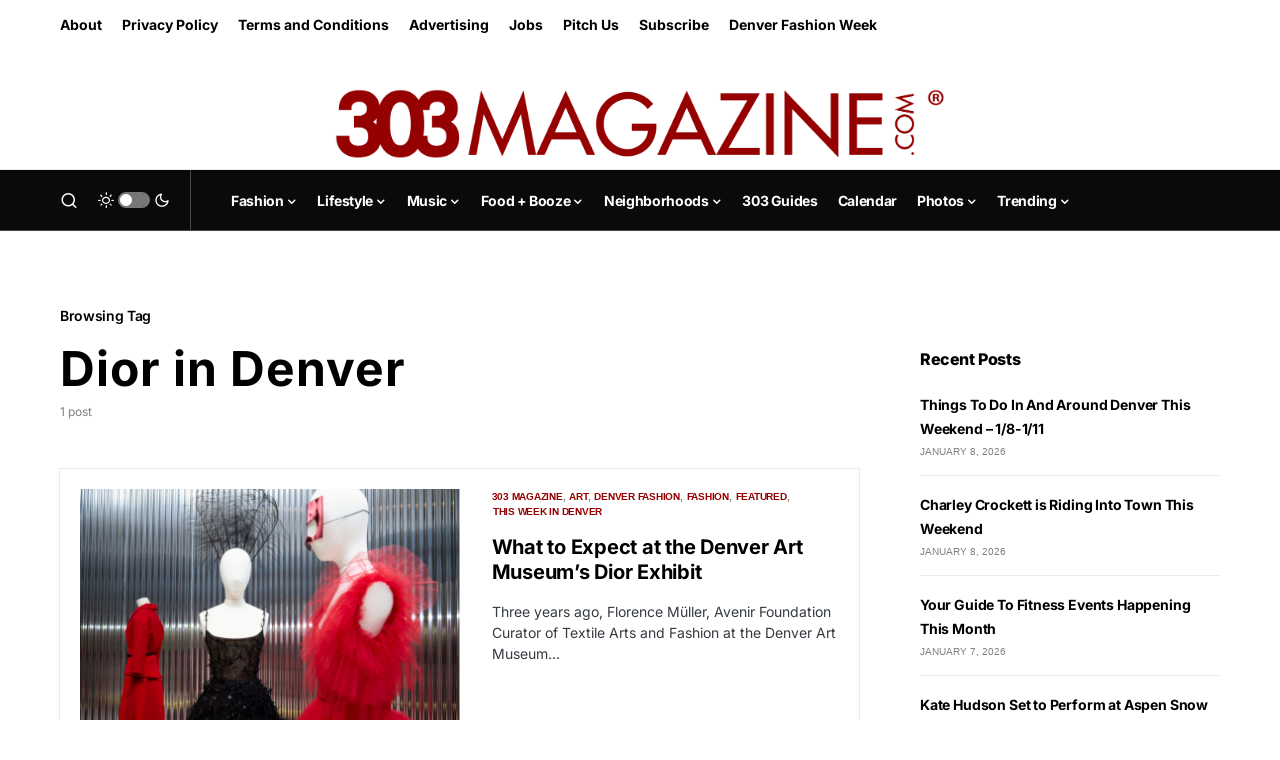

--- FILE ---
content_type: text/html; charset=UTF-8
request_url: https://303magazine.com/tag/dior-in-denver/
body_size: 22227
content:
<!doctype html>
<html lang="en-US">
<head>
	<meta charset="UTF-8" />
	<meta name="viewport" content="width=device-width, initial-scale=1" />
	<link rel="profile" href="https://gmpg.org/xfn/11" />
	<meta name='robots' content='index, follow, max-image-preview:large, max-snippet:-1, max-video-preview:-1' />

	<!-- This site is optimized with the Yoast SEO Premium plugin v23.4 (Yoast SEO v26.7) - https://yoast.com/wordpress/plugins/seo/ -->
	<title>Dior in Denver Archives - 303 Magazine</title>
	<link rel="canonical" href="https://303magazine.com/tag/dior-in-denver/" />
	<meta property="og:locale" content="en_US" />
	<meta property="og:type" content="article" />
	<meta property="og:title" content="Dior in Denver Archives - 303 Magazine" />
	<meta property="og:url" content="https://303magazine.com/tag/dior-in-denver/" />
	<meta property="og:site_name" content="303 Magazine" />
	<meta name="twitter:card" content="summary_large_image" />
	<meta name="twitter:site" content="@303_Magazine" />
	<script type="application/ld+json" class="yoast-schema-graph">{"@context":"https://schema.org","@graph":[{"@type":"CollectionPage","@id":"https://303magazine.com/tag/dior-in-denver/","url":"https://303magazine.com/tag/dior-in-denver/","name":"Dior in Denver Archives - 303 Magazine","isPartOf":{"@id":"https://303magazine.com/#website"},"primaryImageOfPage":{"@id":"https://303magazine.com/tag/dior-in-denver/#primaryimage"},"image":{"@id":"https://303magazine.com/tag/dior-in-denver/#primaryimage"},"thumbnailUrl":"https://images.303magazine.com/uploads/2018/11/Dior_Grant_43.jpg","inLanguage":"en-US"},{"@type":"ImageObject","inLanguage":"en-US","@id":"https://303magazine.com/tag/dior-in-denver/#primaryimage","url":"https://images.303magazine.com/uploads/2018/11/Dior_Grant_43.jpg","contentUrl":"https://images.303magazine.com/uploads/2018/11/Dior_Grant_43.jpg","width":1800,"height":1200},{"@type":"WebSite","@id":"https://303magazine.com/#website","url":"https://303magazine.com/","name":"303 Magazine","description":"303 MAGAZINE | FASHION • MUSIC • FOOD • LIFESTYLE","potentialAction":[{"@type":"SearchAction","target":{"@type":"EntryPoint","urlTemplate":"https://303magazine.com/?s={search_term_string}"},"query-input":{"@type":"PropertyValueSpecification","valueRequired":true,"valueName":"search_term_string"}}],"inLanguage":"en-US"}]}</script>
	<!-- / Yoast SEO Premium plugin. -->


<link rel='dns-prefetch' href='//js.stripe.com' />
<link rel='dns-prefetch' href='//www.googletagmanager.com' />
<link rel='dns-prefetch' href='//stats.wp.com' />
<link rel='dns-prefetch' href='//fonts.googleapis.com' />
<link rel='dns-prefetch' href='//use.typekit.net' />
<link rel='dns-prefetch' href='//images.303magazine.com' />
<link rel='dns-prefetch' href='//v0.wordpress.com' />
<link rel='dns-prefetch' href='//widgets.wp.com' />
<link rel='dns-prefetch' href='//s0.wp.com' />
<link rel='dns-prefetch' href='//0.gravatar.com' />
<link rel='dns-prefetch' href='//1.gravatar.com' />
<link rel='dns-prefetch' href='//2.gravatar.com' />
<link rel="alternate" type="application/rss+xml" title="303 Magazine &raquo; Feed" href="https://303magazine.com/feed/" />
<link rel="alternate" type="application/rss+xml" title="303 Magazine &raquo; Comments Feed" href="https://303magazine.com/comments/feed/" />
<link rel="alternate" type="text/calendar" title="303 Magazine &raquo; iCal Feed" href="https://303magazine.com/events/?ical=1" />
<link rel="alternate" type="application/rss+xml" title="303 Magazine &raquo; Dior in Denver Tag Feed" href="https://303magazine.com/tag/dior-in-denver/feed/" />
			<link rel="preload" href="https://303magazine.com/wp-content/plugins/canvas/assets/fonts/canvas-icons.woff" as="font" type="font/woff" crossorigin>
			<style id='wp-img-auto-sizes-contain-inline-css'>
img:is([sizes=auto i],[sizes^="auto," i]){contain-intrinsic-size:3000px 1500px}
/*# sourceURL=wp-img-auto-sizes-contain-inline-css */
</style>
<link rel='stylesheet' id='givewp-campaign-blocks-fonts-css' href='https://fonts.googleapis.com/css2?family=Inter%3Awght%40400%3B500%3B600%3B700&#038;display=swap&#038;ver=6.9' media='all' />
<link rel='stylesheet' id='canvas-css' href='https://303magazine.com/wp-content/plugins/canvas/assets/css/canvas.css?ver=2.5.1' media='all' />
<link rel='alternate stylesheet' id='powerkit-icons-css' href='https://303magazine.com/wp-content/plugins/powerkit/assets/fonts/powerkit-icons.woff?ver=3.0.4' as='font' type='font/wof' crossorigin />
<link rel='stylesheet' id='powerkit-css' href='https://303magazine.com/wp-content/plugins/powerkit/assets/css/powerkit.css?ver=3.0.4' media='all' />
<style id='wp-emoji-styles-inline-css'>

	img.wp-smiley, img.emoji {
		display: inline !important;
		border: none !important;
		box-shadow: none !important;
		height: 1em !important;
		width: 1em !important;
		margin: 0 0.07em !important;
		vertical-align: -0.1em !important;
		background: none !important;
		padding: 0 !important;
	}
/*# sourceURL=wp-emoji-styles-inline-css */
</style>
<link rel='stylesheet' id='wp-block-library-css' href='https://303magazine.com/wp-includes/css/dist/block-library/style.min.css?ver=6.9' media='all' />
<style id='global-styles-inline-css'>
:root{--wp--preset--aspect-ratio--square: 1;--wp--preset--aspect-ratio--4-3: 4/3;--wp--preset--aspect-ratio--3-4: 3/4;--wp--preset--aspect-ratio--3-2: 3/2;--wp--preset--aspect-ratio--2-3: 2/3;--wp--preset--aspect-ratio--16-9: 16/9;--wp--preset--aspect-ratio--9-16: 9/16;--wp--preset--color--black: #000000;--wp--preset--color--cyan-bluish-gray: #abb8c3;--wp--preset--color--white: #FFFFFF;--wp--preset--color--pale-pink: #f78da7;--wp--preset--color--vivid-red: #cf2e2e;--wp--preset--color--luminous-vivid-orange: #ff6900;--wp--preset--color--luminous-vivid-amber: #fcb900;--wp--preset--color--light-green-cyan: #7bdcb5;--wp--preset--color--vivid-green-cyan: #00d084;--wp--preset--color--pale-cyan-blue: #8ed1fc;--wp--preset--color--vivid-cyan-blue: #0693e3;--wp--preset--color--vivid-purple: #9b51e0;--wp--preset--color--blue: #59BACC;--wp--preset--color--green: #58AD69;--wp--preset--color--orange: #FFBC49;--wp--preset--color--red: #e32c26;--wp--preset--color--gray-50: #f8f9fa;--wp--preset--color--gray-100: #f8f9fb;--wp--preset--color--gray-200: #e9ecef;--wp--preset--color--secondary: #818181;--wp--preset--gradient--vivid-cyan-blue-to-vivid-purple: linear-gradient(135deg,rgb(6,147,227) 0%,rgb(155,81,224) 100%);--wp--preset--gradient--light-green-cyan-to-vivid-green-cyan: linear-gradient(135deg,rgb(122,220,180) 0%,rgb(0,208,130) 100%);--wp--preset--gradient--luminous-vivid-amber-to-luminous-vivid-orange: linear-gradient(135deg,rgb(252,185,0) 0%,rgb(255,105,0) 100%);--wp--preset--gradient--luminous-vivid-orange-to-vivid-red: linear-gradient(135deg,rgb(255,105,0) 0%,rgb(207,46,46) 100%);--wp--preset--gradient--very-light-gray-to-cyan-bluish-gray: linear-gradient(135deg,rgb(238,238,238) 0%,rgb(169,184,195) 100%);--wp--preset--gradient--cool-to-warm-spectrum: linear-gradient(135deg,rgb(74,234,220) 0%,rgb(151,120,209) 20%,rgb(207,42,186) 40%,rgb(238,44,130) 60%,rgb(251,105,98) 80%,rgb(254,248,76) 100%);--wp--preset--gradient--blush-light-purple: linear-gradient(135deg,rgb(255,206,236) 0%,rgb(152,150,240) 100%);--wp--preset--gradient--blush-bordeaux: linear-gradient(135deg,rgb(254,205,165) 0%,rgb(254,45,45) 50%,rgb(107,0,62) 100%);--wp--preset--gradient--luminous-dusk: linear-gradient(135deg,rgb(255,203,112) 0%,rgb(199,81,192) 50%,rgb(65,88,208) 100%);--wp--preset--gradient--pale-ocean: linear-gradient(135deg,rgb(255,245,203) 0%,rgb(182,227,212) 50%,rgb(51,167,181) 100%);--wp--preset--gradient--electric-grass: linear-gradient(135deg,rgb(202,248,128) 0%,rgb(113,206,126) 100%);--wp--preset--gradient--midnight: linear-gradient(135deg,rgb(2,3,129) 0%,rgb(40,116,252) 100%);--wp--preset--font-size--small: 13px;--wp--preset--font-size--medium: 20px;--wp--preset--font-size--large: 36px;--wp--preset--font-size--x-large: 42px;--wp--preset--spacing--20: 0.44rem;--wp--preset--spacing--30: 0.67rem;--wp--preset--spacing--40: 1rem;--wp--preset--spacing--50: 1.5rem;--wp--preset--spacing--60: 2.25rem;--wp--preset--spacing--70: 3.38rem;--wp--preset--spacing--80: 5.06rem;--wp--preset--shadow--natural: 6px 6px 9px rgba(0, 0, 0, 0.2);--wp--preset--shadow--deep: 12px 12px 50px rgba(0, 0, 0, 0.4);--wp--preset--shadow--sharp: 6px 6px 0px rgba(0, 0, 0, 0.2);--wp--preset--shadow--outlined: 6px 6px 0px -3px rgb(255, 255, 255), 6px 6px rgb(0, 0, 0);--wp--preset--shadow--crisp: 6px 6px 0px rgb(0, 0, 0);}:where(.is-layout-flex){gap: 0.5em;}:where(.is-layout-grid){gap: 0.5em;}body .is-layout-flex{display: flex;}.is-layout-flex{flex-wrap: wrap;align-items: center;}.is-layout-flex > :is(*, div){margin: 0;}body .is-layout-grid{display: grid;}.is-layout-grid > :is(*, div){margin: 0;}:where(.wp-block-columns.is-layout-flex){gap: 2em;}:where(.wp-block-columns.is-layout-grid){gap: 2em;}:where(.wp-block-post-template.is-layout-flex){gap: 1.25em;}:where(.wp-block-post-template.is-layout-grid){gap: 1.25em;}.has-black-color{color: var(--wp--preset--color--black) !important;}.has-cyan-bluish-gray-color{color: var(--wp--preset--color--cyan-bluish-gray) !important;}.has-white-color{color: var(--wp--preset--color--white) !important;}.has-pale-pink-color{color: var(--wp--preset--color--pale-pink) !important;}.has-vivid-red-color{color: var(--wp--preset--color--vivid-red) !important;}.has-luminous-vivid-orange-color{color: var(--wp--preset--color--luminous-vivid-orange) !important;}.has-luminous-vivid-amber-color{color: var(--wp--preset--color--luminous-vivid-amber) !important;}.has-light-green-cyan-color{color: var(--wp--preset--color--light-green-cyan) !important;}.has-vivid-green-cyan-color{color: var(--wp--preset--color--vivid-green-cyan) !important;}.has-pale-cyan-blue-color{color: var(--wp--preset--color--pale-cyan-blue) !important;}.has-vivid-cyan-blue-color{color: var(--wp--preset--color--vivid-cyan-blue) !important;}.has-vivid-purple-color{color: var(--wp--preset--color--vivid-purple) !important;}.has-black-background-color{background-color: var(--wp--preset--color--black) !important;}.has-cyan-bluish-gray-background-color{background-color: var(--wp--preset--color--cyan-bluish-gray) !important;}.has-white-background-color{background-color: var(--wp--preset--color--white) !important;}.has-pale-pink-background-color{background-color: var(--wp--preset--color--pale-pink) !important;}.has-vivid-red-background-color{background-color: var(--wp--preset--color--vivid-red) !important;}.has-luminous-vivid-orange-background-color{background-color: var(--wp--preset--color--luminous-vivid-orange) !important;}.has-luminous-vivid-amber-background-color{background-color: var(--wp--preset--color--luminous-vivid-amber) !important;}.has-light-green-cyan-background-color{background-color: var(--wp--preset--color--light-green-cyan) !important;}.has-vivid-green-cyan-background-color{background-color: var(--wp--preset--color--vivid-green-cyan) !important;}.has-pale-cyan-blue-background-color{background-color: var(--wp--preset--color--pale-cyan-blue) !important;}.has-vivid-cyan-blue-background-color{background-color: var(--wp--preset--color--vivid-cyan-blue) !important;}.has-vivid-purple-background-color{background-color: var(--wp--preset--color--vivid-purple) !important;}.has-black-border-color{border-color: var(--wp--preset--color--black) !important;}.has-cyan-bluish-gray-border-color{border-color: var(--wp--preset--color--cyan-bluish-gray) !important;}.has-white-border-color{border-color: var(--wp--preset--color--white) !important;}.has-pale-pink-border-color{border-color: var(--wp--preset--color--pale-pink) !important;}.has-vivid-red-border-color{border-color: var(--wp--preset--color--vivid-red) !important;}.has-luminous-vivid-orange-border-color{border-color: var(--wp--preset--color--luminous-vivid-orange) !important;}.has-luminous-vivid-amber-border-color{border-color: var(--wp--preset--color--luminous-vivid-amber) !important;}.has-light-green-cyan-border-color{border-color: var(--wp--preset--color--light-green-cyan) !important;}.has-vivid-green-cyan-border-color{border-color: var(--wp--preset--color--vivid-green-cyan) !important;}.has-pale-cyan-blue-border-color{border-color: var(--wp--preset--color--pale-cyan-blue) !important;}.has-vivid-cyan-blue-border-color{border-color: var(--wp--preset--color--vivid-cyan-blue) !important;}.has-vivid-purple-border-color{border-color: var(--wp--preset--color--vivid-purple) !important;}.has-vivid-cyan-blue-to-vivid-purple-gradient-background{background: var(--wp--preset--gradient--vivid-cyan-blue-to-vivid-purple) !important;}.has-light-green-cyan-to-vivid-green-cyan-gradient-background{background: var(--wp--preset--gradient--light-green-cyan-to-vivid-green-cyan) !important;}.has-luminous-vivid-amber-to-luminous-vivid-orange-gradient-background{background: var(--wp--preset--gradient--luminous-vivid-amber-to-luminous-vivid-orange) !important;}.has-luminous-vivid-orange-to-vivid-red-gradient-background{background: var(--wp--preset--gradient--luminous-vivid-orange-to-vivid-red) !important;}.has-very-light-gray-to-cyan-bluish-gray-gradient-background{background: var(--wp--preset--gradient--very-light-gray-to-cyan-bluish-gray) !important;}.has-cool-to-warm-spectrum-gradient-background{background: var(--wp--preset--gradient--cool-to-warm-spectrum) !important;}.has-blush-light-purple-gradient-background{background: var(--wp--preset--gradient--blush-light-purple) !important;}.has-blush-bordeaux-gradient-background{background: var(--wp--preset--gradient--blush-bordeaux) !important;}.has-luminous-dusk-gradient-background{background: var(--wp--preset--gradient--luminous-dusk) !important;}.has-pale-ocean-gradient-background{background: var(--wp--preset--gradient--pale-ocean) !important;}.has-electric-grass-gradient-background{background: var(--wp--preset--gradient--electric-grass) !important;}.has-midnight-gradient-background{background: var(--wp--preset--gradient--midnight) !important;}.has-small-font-size{font-size: var(--wp--preset--font-size--small) !important;}.has-medium-font-size{font-size: var(--wp--preset--font-size--medium) !important;}.has-large-font-size{font-size: var(--wp--preset--font-size--large) !important;}.has-x-large-font-size{font-size: var(--wp--preset--font-size--x-large) !important;}
/*# sourceURL=global-styles-inline-css */
</style>

<style id='classic-theme-styles-inline-css'>
/*! This file is auto-generated */
.wp-block-button__link{color:#fff;background-color:#32373c;border-radius:9999px;box-shadow:none;text-decoration:none;padding:calc(.667em + 2px) calc(1.333em + 2px);font-size:1.125em}.wp-block-file__button{background:#32373c;color:#fff;text-decoration:none}
/*# sourceURL=/wp-includes/css/classic-themes.min.css */
</style>
<link rel='stylesheet' id='canvas-block-posts-sidebar-css' href='https://303magazine.com/wp-content/plugins/canvas/components/posts/block-posts-sidebar/block-posts-sidebar.css?ver=1750163907' media='all' />
<link rel='stylesheet' id='advanced-popups-css' href='https://303magazine.com/wp-content/plugins/advanced-popups/public/css/advanced-popups-public.css?ver=1.2.2' media='all' />
<link rel='stylesheet' id='canvas-block-heading-style-css' href='https://303magazine.com/wp-content/plugins/canvas/components/content-formatting/block-heading/block.css?ver=1750163907' media='all' />
<link rel='stylesheet' id='canvas-block-list-style-css' href='https://303magazine.com/wp-content/plugins/canvas/components/content-formatting/block-list/block.css?ver=1750163907' media='all' />
<link rel='stylesheet' id='canvas-block-paragraph-style-css' href='https://303magazine.com/wp-content/plugins/canvas/components/content-formatting/block-paragraph/block.css?ver=1750163907' media='all' />
<link rel='stylesheet' id='canvas-block-separator-style-css' href='https://303magazine.com/wp-content/plugins/canvas/components/content-formatting/block-separator/block.css?ver=1750163907' media='all' />
<link rel='stylesheet' id='canvas-block-group-style-css' href='https://303magazine.com/wp-content/plugins/canvas/components/basic-elements/block-group/block.css?ver=1750163907' media='all' />
<link rel='stylesheet' id='canvas-block-cover-style-css' href='https://303magazine.com/wp-content/plugins/canvas/components/basic-elements/block-cover/block.css?ver=1750163907' media='all' />
<link rel='stylesheet' id='powerkit-author-box-css' href='https://303magazine.com/wp-content/plugins/powerkit/modules/author-box/public/css/public-powerkit-author-box.css?ver=3.0.4' media='all' />
<link rel='stylesheet' id='powerkit-basic-elements-css' href='https://303magazine.com/wp-content/plugins/powerkit/modules/basic-elements/public/css/public-powerkit-basic-elements.css?ver=3.0.4' media='screen' />
<link rel='stylesheet' id='powerkit-coming-soon-css' href='https://303magazine.com/wp-content/plugins/powerkit/modules/coming-soon/public/css/public-powerkit-coming-soon.css?ver=3.0.4' media='all' />
<link rel='stylesheet' id='powerkit-content-formatting-css' href='https://303magazine.com/wp-content/plugins/powerkit/modules/content-formatting/public/css/public-powerkit-content-formatting.css?ver=3.0.4' media='all' />
<link rel='stylesheet' id='powerkit-сontributors-css' href='https://303magazine.com/wp-content/plugins/powerkit/modules/contributors/public/css/public-powerkit-contributors.css?ver=3.0.4' media='all' />
<link rel='stylesheet' id='powerkit-facebook-css' href='https://303magazine.com/wp-content/plugins/powerkit/modules/facebook/public/css/public-powerkit-facebook.css?ver=3.0.4' media='all' />
<link rel='stylesheet' id='powerkit-featured-categories-css' href='https://303magazine.com/wp-content/plugins/powerkit/modules/featured-categories/public/css/public-powerkit-featured-categories.css?ver=3.0.4' media='all' />
<link rel='stylesheet' id='powerkit-inline-posts-css' href='https://303magazine.com/wp-content/plugins/powerkit/modules/inline-posts/public/css/public-powerkit-inline-posts.css?ver=3.0.4' media='all' />
<link rel='stylesheet' id='powerkit-instagram-css' href='https://303magazine.com/wp-content/plugins/powerkit/modules/instagram/public/css/public-powerkit-instagram.css?ver=3.0.4' media='all' />
<link rel='stylesheet' id='powerkit-justified-gallery-css' href='https://303magazine.com/wp-content/plugins/powerkit/modules/justified-gallery/public/css/public-powerkit-justified-gallery.css?ver=3.0.4' media='all' />
<link rel='stylesheet' id='powerkit-lazyload-css' href='https://303magazine.com/wp-content/plugins/powerkit/modules/lazyload/public/css/public-powerkit-lazyload.css?ver=3.0.4' media='all' />
<link rel='stylesheet' id='glightbox-css' href='https://303magazine.com/wp-content/plugins/powerkit/modules/lightbox/public/css/glightbox.min.css?ver=3.0.4' media='all' />
<link rel='stylesheet' id='powerkit-lightbox-css' href='https://303magazine.com/wp-content/plugins/powerkit/modules/lightbox/public/css/public-powerkit-lightbox.css?ver=3.0.4' media='all' />
<link rel='stylesheet' id='powerkit-opt-in-forms-css' href='https://303magazine.com/wp-content/plugins/powerkit/modules/opt-in-forms/public/css/public-powerkit-opt-in-forms.css?ver=3.0.4' media='all' />
<link rel='stylesheet' id='powerkit-pinterest-css' href='https://303magazine.com/wp-content/plugins/powerkit/modules/pinterest/public/css/public-powerkit-pinterest.css?ver=3.0.4' media='all' />
<link rel='stylesheet' id='powerkit-scroll-to-top-css' href='https://303magazine.com/wp-content/plugins/powerkit/modules/scroll-to-top/public/css/public-powerkit-scroll-to-top.css?ver=3.0.4' media='all' />
<link rel='stylesheet' id='powerkit-share-buttons-css' href='https://303magazine.com/wp-content/plugins/powerkit/modules/share-buttons/public/css/public-powerkit-share-buttons.css?ver=3.0.4' media='all' />
<link rel='stylesheet' id='powerkit-slider-gallery-css' href='https://303magazine.com/wp-content/plugins/powerkit/modules/slider-gallery/public/css/public-powerkit-slider-gallery.css?ver=3.0.4' media='all' />
<link rel='stylesheet' id='powerkit-social-links-css' href='https://303magazine.com/wp-content/plugins/powerkit/modules/social-links/public/css/public-powerkit-social-links.css?ver=3.0.4' media='all' />
<link rel='stylesheet' id='powerkit-twitter-css' href='https://303magazine.com/wp-content/plugins/powerkit/modules/twitter/public/css/public-powerkit-twitter.css?ver=3.0.4' media='all' />
<link rel='stylesheet' id='powerkit-widget-about-css' href='https://303magazine.com/wp-content/plugins/powerkit/modules/widget-about/public/css/public-powerkit-widget-about.css?ver=3.0.4' media='all' />
<link rel='stylesheet' id='give-styles-css' href='https://303magazine.com/wp-content/plugins/give/build/assets/dist/css/give.css?ver=4.13.2' media='all' />
<link rel='stylesheet' id='give-donation-summary-style-frontend-css' href='https://303magazine.com/wp-content/plugins/give/build/assets/dist/css/give-donation-summary.css?ver=4.13.2' media='all' />
<link rel='stylesheet' id='givewp-design-system-foundation-css' href='https://303magazine.com/wp-content/plugins/give/build/assets/dist/css/design-system/foundation.css?ver=1.2.0' media='all' />
<link rel='stylesheet' id='events-community-tickets-css-css' href='https://303magazine.com/wp-content/plugins/the-events-calendar-community-events/src/resources/css/events-community-tickets.min.css?ver=4.9.5' media='all' />
<link rel='stylesheet' id='csco-styles-css' href='https://303magazine.com/wp-content/themes/newsblock/style.css?ver=1.2.5' media='all' />
<style id='csco-styles-inline-css'>
.searchwp-live-search-no-min-chars:after { content: "Continue typing" }
/*# sourceURL=csco-styles-inline-css */
</style>
<link rel='stylesheet' id='jetpack_likes-css' href='https://303magazine.com/wp-content/plugins/jetpack/modules/likes/style.css?ver=15.4' media='all' />
<link rel='stylesheet' id='searchwp-live-search-css' href='https://303magazine.com/wp-content/plugins/searchwp-live-ajax-search/assets/styles/style.min.css?ver=1.8.7' media='all' />
<style id='searchwp-live-search-inline-css'>
.searchwp-live-search-result .searchwp-live-search-result--title a {
  font-size: 16px;
}
.searchwp-live-search-result .searchwp-live-search-result--price {
  font-size: 14px;
}
.searchwp-live-search-result .searchwp-live-search-result--add-to-cart .button {
  font-size: 14px;
}

/*# sourceURL=searchwp-live-search-inline-css */
</style>
<link rel='stylesheet' id='csco_child_css-css' href='https://303magazine.com/wp-content/themes/newsblock-303/style.css?ver=1.0.0' media='all' />
<link rel='stylesheet' id='monarch_style-css' href='https://303magazine.com/wp-content/plugins/monarch/css/style.css?ver=1.3.241' media='all' />
<link rel='stylesheet' id='custom_303_style-css' href='https://303magazine.com/wp-content/plugins/303magazine/assets/css/303magazine.css?ver=1738592649' media='all' />
<link rel='stylesheet' id='custom_303_font-css' href='https://use.typekit.net/tnh7ixt.css?ver=1.0' media='all' />
<script src="https://303magazine.com/wp-includes/js/jquery/jquery.min.js?ver=3.7.1" id="jquery-core-js"></script>
<script src="https://303magazine.com/wp-includes/js/jquery/jquery-migrate.min.js?ver=3.4.1" id="jquery-migrate-js"></script>
<script src="https://303magazine.com/wp-content/plugins/advanced-popups/public/js/advanced-popups-public.js?ver=1.2.2" id="advanced-popups-js"></script>
<script id="give-stripe-js-js-extra">
var give_stripe_vars = {"zero_based_currency":"","zero_based_currencies_list":["JPY","KRW","CLP","ISK","BIF","DJF","GNF","KHR","KPW","LAK","LKR","MGA","MZN","VUV"],"sitename":"303 Magazine","checkoutBtnTitle":"Donate","publishable_key":"pk_live_SMtnnvlq4TpJelMdklNha8iD","checkout_image":"","checkout_address":"","checkout_processing_text":"Donation Processing...","give_version":"4.13.2","cc_fields_format":"multi","card_number_placeholder_text":"Card Number","card_cvc_placeholder_text":"CVC","donate_button_text":"Donate Now","element_font_styles":{"cssSrc":false},"element_base_styles":{"color":"#32325D","fontWeight":500,"fontSize":"16px","fontSmoothing":"antialiased","::placeholder":{"color":"#222222"},":-webkit-autofill":{"color":"#e39f48"}},"element_complete_styles":{},"element_empty_styles":{},"element_invalid_styles":{},"float_labels":"","base_country":"US","preferred_locale":"en"};
//# sourceURL=give-stripe-js-js-extra
</script>
<script src="https://js.stripe.com/v3/?ver=4.13.2" id="give-stripe-js-js"></script>
<script src="https://303magazine.com/wp-content/plugins/give/build/assets/dist/js/give-stripe.js?ver=4.13.2" id="give-stripe-onpage-js-js"></script>
<script src="https://303magazine.com/wp-includes/js/dist/hooks.min.js?ver=dd5603f07f9220ed27f1" id="wp-hooks-js"></script>
<script src="https://303magazine.com/wp-includes/js/dist/i18n.min.js?ver=c26c3dc7bed366793375" id="wp-i18n-js"></script>
<script id="wp-i18n-js-after">
wp.i18n.setLocaleData( { 'text direction\u0004ltr': [ 'ltr' ] } );
//# sourceURL=wp-i18n-js-after
</script>
<script id="give-js-extra">
var give_global_vars = {"ajaxurl":"https://303magazine.com/wp-admin/admin-ajax.php","checkout_nonce":"bcf3994248","currency":"USD","currency_sign":"$","currency_pos":"before","thousands_separator":",","decimal_separator":".","no_gateway":"Please select a payment method.","bad_minimum":"The minimum custom donation amount for this form is","bad_maximum":"The maximum custom donation amount for this form is","general_loading":"Loading...","purchase_loading":"Please Wait...","textForOverlayScreen":"\u003Ch3\u003EProcessing...\u003C/h3\u003E\u003Cp\u003EThis will only take a second!\u003C/p\u003E","number_decimals":"2","is_test_mode":"","give_version":"4.13.2","magnific_options":{"main_class":"give-modal","close_on_bg_click":false},"form_translation":{"payment-mode":"Please select payment mode.","give_first":"Please enter your first name.","give_last":"Please enter your last name.","give_email":"Please enter a valid email address.","give_user_login":"Invalid email address or username.","give_user_pass":"Enter a password.","give_user_pass_confirm":"Enter the password confirmation.","give_agree_to_terms":"You must agree to the terms and conditions."},"confirm_email_sent_message":"Please check your email and click on the link to access your complete donation history.","ajax_vars":{"ajaxurl":"https://303magazine.com/wp-admin/admin-ajax.php","ajaxNonce":"d5ec346b66","loading":"Loading","select_option":"Please select an option","default_gateway":"stripe","permalinks":"1","number_decimals":2},"cookie_hash":"685fe17401fe175350473b3cf504a934","session_nonce_cookie_name":"wp-give_session_reset_nonce_685fe17401fe175350473b3cf504a934","session_cookie_name":"wp-give_session_685fe17401fe175350473b3cf504a934","delete_session_nonce_cookie":"0"};
var giveApiSettings = {"root":"https://303magazine.com/wp-json/give-api/v2/","rest_base":"give-api/v2"};
//# sourceURL=give-js-extra
</script>
<script src="https://303magazine.com/wp-content/plugins/give/build/assets/dist/js/give.js?ver=8540f4f50a2032d9c5b5" id="give-js"></script>

<!-- Google tag (gtag.js) snippet added by Site Kit -->
<!-- Google Analytics snippet added by Site Kit -->
<script src="https://www.googletagmanager.com/gtag/js?id=GT-WR4PDLN" id="google_gtagjs-js" async></script>
<script id="google_gtagjs-js-after">
window.dataLayer = window.dataLayer || [];function gtag(){dataLayer.push(arguments);}
gtag("set","linker",{"domains":["303magazine.com"]});
gtag("js", new Date());
gtag("set", "developer_id.dZTNiMT", true);
gtag("config", "GT-WR4PDLN");
//# sourceURL=google_gtagjs-js-after
</script>
<script id="google_ad_js-js-extra">
var dfp_ad_object = [{"google_ad_script_name":"google_ad_js","script_name":null,"account_id":"/54410726/","asynch":true,"dir_uri":null,"positions":[{"post_id":453090,"title":"Site Sticky","ad_name":"303-Site-Sticky","position_tag":"ad_pos_303-site-sticky","sizes":[[320,50],[300,50]],"out_of_page":false,"targeting":[]},{"post_id":275070,"title":"Leaderboard","ad_name":"303-Site-Leaderboard","position_tag":"ad_pos_303-site-leaderboard","sizes":[[728,90],[320,50],[300,50],[320,100]],"out_of_page":false,"targeting":[]},{"post_id":334068,"title":"BlogPost Above Content","ad_name":"303-Blog-AboveContent","position_tag":"ad_pos_303-blog-abovecontent","sizes":[[728,90],[320,50],[300,50],[320,100]],"out_of_page":false,"targeting":[]},{"post_id":343946,"title":"BlogPost Below Content","ad_name":"303-Blog-BelowContent","position_tag":"ad_pos_303-blog-belowcontent","sizes":[[728,90],[320,50],[300,50],[320,100]],"out_of_page":false,"targeting":[]},{"post_id":577826,"title":"BlogPost Below Content Second","ad_name":"303-Blog-BelowContentSecond","position_tag":"ad_pos_303-blog-belowcontentsecond","sizes":[[728,90],[320,50],[300,50],[320,100]],"out_of_page":false,"targeting":[]},{"post_id":275069,"title":"Site Sidebar","ad_name":"303-Site-Sidebar","position_tag":"ad_pos_303-site-sidebar","sizes":[[270,270],[300,250],[320,50],[320,100],[160,600],[300,1000]],"out_of_page":false,"targeting":[]},{"post_id":578437,"title":"Site Sidebar Second","ad_name":"303-Site-SidebarSecond","position_tag":"ad_pos_303-site-sidebarsecond","sizes":[[300,250],[320,50],[320,100],[160,600],[300,1000]],"out_of_page":false,"targeting":[]},{"post_id":803844,"title":"BlogPost In Content 1","ad_name":"303-Blog-InContent_1","position_tag":"ad_pos_303-blog-incontent_1","sizes":[[728,90],[300,250],[320,50],[300,50],[320,100]],"out_of_page":false,"targeting":[]},{"post_id":803844,"title":"BlogPost In Content 2","ad_name":"303-Blog-InContent_2","position_tag":"ad_pos_303-blog-incontent_2","sizes":[[728,90],[300,250],[320,50],[300,50],[320,100]],"out_of_page":false,"targeting":[]},{"post_id":803844,"title":"BlogPost In Content 3","ad_name":"303-Blog-InContent_3","position_tag":"ad_pos_303-blog-incontent_3","sizes":[[728,90],[300,250],[320,50],[300,50],[320,100]],"out_of_page":false,"targeting":[]},{"post_id":803844,"title":"BlogPost In Content 4","ad_name":"303-Blog-InContent_4","position_tag":"ad_pos_303-blog-incontent_4","sizes":[[728,90],[300,250],[320,50],[300,50],[320,100]],"out_of_page":false,"targeting":[]},{"post_id":803844,"title":"BlogPost In Content 5","ad_name":"303-Blog-InContent_5","position_tag":"ad_pos_303-blog-incontent_5","sizes":[[728,90],[300,250],[320,50],[300,50],[320,100]],"out_of_page":false,"targeting":[]}],"page_targeting":{"Page":["tag","dior-in-denver"],"Category":"","Tag":["Dior in Denver"]}}];
//# sourceURL=google_ad_js-js-extra
</script>
<script src="https://303magazine.com/wp-content/plugins/dfp-ads/assets/js/google-ads.min.js?ver=6.9" id="google_ad_js-js"></script>
<script src="https://303magazine.com/wp-content/plugins/dfp-ads/assets/js/dfp-ads.min.js?ver=6.9" id="dfp_ads-js"></script>
<link rel="https://api.w.org/" href="https://303magazine.com/wp-json/" /><link rel="alternate" title="JSON" type="application/json" href="https://303magazine.com/wp-json/wp/v2/tags/64289" /><link rel="EditURI" type="application/rsd+xml" title="RSD" href="https://303magazine.com/xmlrpc.php?rsd" />

		<link rel="preload" href="https://303magazine.com/wp-content/plugins/advanced-popups/fonts/advanced-popups-icons.woff" as="font" type="font/woff" crossorigin>
		<meta name="generator" content="Site Kit by Google 1.168.0" /><meta name="generator" content="Give v4.13.2" />
<meta name="et-api-version" content="v1"><meta name="et-api-origin" content="https://303magazine.com"><link rel="https://theeventscalendar.com/" href="https://303magazine.com/wp-json/tribe/tickets/v1/" /><meta name="tec-api-version" content="v1"><meta name="tec-api-origin" content="https://303magazine.com"><link rel="alternate" href="https://303magazine.com/wp-json/tribe/events/v1/events/?tags=dior-in-denver" />	<style>img#wpstats{display:none}</style>
		<style id='csco-theme-typography'>
	:root {
		/* Base Font */
		--cs-font-base-family: Inter;
		--cs-font-base-size: 1rem;
		--cs-font-base-weight: 400;
		--cs-font-base-style: normal;
		--cs-font-base-letter-spacing: normal;
		--cs-font-base-line-height: 1.5;

		/* Primary Font */
		--cs-font-primary-family: Inter;
		--cs-font-primary-size: 0.875rem;
		--cs-font-primary-weight: 600;
		--cs-font-primary-style: normal;
		--cs-font-primary-letter-spacing: -0.025em;
		--cs-font-primary-text-transform: none;

		/* Secondary Font */
		--cs-font-secondary-family: Inter;
		--cs-font-secondary-size: 0.75rem;
		--cs-font-secondary-weight: 400;
		--cs-font-secondary-style: normal;
		--cs-font-secondary-letter-spacing: normal;
		--cs-font-secondary-text-transform: none;

		/* Category Font */
		--cs-font-category-family: -apple-system, BlinkMacSystemFont, "Segoe UI", Roboto, Oxygen-Sans, Ubuntu, Cantarell, "Helvetica Neue";
		--cs-font-category-size: 0.625rem;
		--cs-font-category-weight: 700;
		--cs-font-category-style: normal;
		--cs-font-category-letter-spacing: -0.025em;
		--cs-font-category-text-transform: uppercase;

		/* Post Meta Font */
		--cs-font-post-meta-family: -apple-system, BlinkMacSystemFont, "Segoe UI", Roboto, Oxygen-Sans, Ubuntu, Cantarell, "Helvetica Neue";
		--cs-font-post-meta-size: 0.6255rem;
		--cs-font-post-meta-weight: 400;
		--cs-font-post-meta-style: normal;
		--cs-font-post-meta-letter-spacing: normal;
		--cs-font-post-meta-text-transform: uppercase;

		/* Input Font */
		--cs-font-input-family: Inter;
		--cs-font-input-size: 0.75rem;
		--cs-font-input-line-height: 1.625rem;
		--cs-font-input-weight: 400;
		--cs-font-input-style: normal;
		--cs-font-input-letter-spacing: normal;
		--cs-font-input-text-transform: none;

		/* Post Subbtitle */
		--cs-font-post-subtitle-family: inherit;
		--cs-font-post-subtitle-size: 1.25rem;
		--cs-font-post-subtitle-letter-spacing: normal;

		/* Post Content */
		--cs-font-post-content-family: Inter;
		--cs-font-post-content-size: 1rem;
		--cs-font-post-content-letter-spacing: normal;

		/* Summary */
		--cs-font-entry-summary-family: Inter;
		--cs-font-entry-summary-size: 1rem;
		--cs-font-entry-summary-letter-spacing: normal;

		/* Entry Excerpt */
		--cs-font-entry-excerpt-family: Inter;
		--cs-font-entry-excerpt-size: 0.875rem;
		--cs-font-entry-excerpt-letter-spacing: normal;

		/* Logos --------------- */

		/* Main Logo */
		--cs-font-main-logo-family: Inter;
		--cs-font-main-logo-size: 1.5rem;
		--cs-font-main-logo-weight: 700;
		--cs-font-main-logo-style: normal;
		--cs-font-main-logo-letter-spacing: -0.075em;
		--cs-font-main-logo-text-transform: none;

		/* Large Logo */
		--cs-font-large-logo-family: Inter;
		--cs-font-large-logo-size: 1.75rem;
		--cs-font-large-logo-weight: 700;
		--cs-font-large-logo-style: normal;
		--cs-font-large-logo-letter-spacing: -0.075em;
		--cs-font-large-logo-text-transform: none;

		/* Footer Logo */
		--cs-font-footer-logo-family: Inter;
		--cs-font-footer-logo-size: 1.5rem;
		--cs-font-footer-logo-weight: 700;
		--cs-font-footer-logo-style: normal;
		--cs-font-footer-logo-letter-spacing: -0.075em;
		--cs-font-footer-logo-text-transform: none;

		/* Headings --------------- */

		/* Headings */
		--cs-font-headings-family: Inter;
		--cs-font-headings-weight: 700;
		--cs-font-headings-style: normal;
		--cs-font-headings-line-height: 1.25;
		--cs-font-headings-letter-spacing: -0.0125em;
		--cs-font-headings-text-transform: none;

		/* Styled Heading */
		--cs-font-styled-heading-line-height: 1.3em;

		/* Decorated Heading */
		--cs-font-decorated-heading-family: Inter;
		--cs-font-decorated-heading-font-size: 1.25rem;
		--cs-font-decorated-heading-weight: 700;
		--cs-font-decorated-heading-style: normal;
		--cs-font-decorated-heading-line-height: -0.025em;
		--cs-font-decorated-heading-letter-spacing: normal;
		--cs-font-decorated-heading-text-transform: none;

		/* Menu Font --------------- */

		/* Menu */
		/* Used for main top level menu elements. */
		--cs-font-menu-family: Inter;
		--cs-font-menu-size: 0.875rem;
		--cs-font-menu-weight: 700;
		--cs-font-menu-style: normal;
		--cs-font-menu-letter-spacing: -0.025em;
		--cs-font-menu-text-transform: none;

		/* Submenu Font */
		/* Used for submenu elements. */
		--cs-font-submenu-family: Inter;
		--cs-font-submenu-size: 0.875rem;
		--cs-font-submenu-weight: 400;
		--cs-font-submenu-style: normal;
		--cs-font-submenu-letter-spacing: normal;
		--cs-font-submenu-text-transform: none;

		/* Section Headings --------------- */
		--cs-font-section-headings-family: Inter;
		--cs-font-section-headings-size: 1rem;
		--cs-font-section-headings-weight: 800;
		--cs-font-section-headings-style: normal;
		--cs-font-section-headings-letter-spacing: -0.025em;
		--cs-font-section-headings-text-transform: none;
	}

			.cs-header__widgets-column {
			--cs-font-section-headings-family: Inter;
			--cs-font-section-headings-size: 1.125rem;
			--cs-font-section-headings-weight: 800;
			--cs-font-section-headings-style: normal;
			--cs-font-section-headings-letter-spacing: -0.025em;
			--cs-font-section-headings-text-transform: none;
		}
	</style>
		<style id="wp-custom-css">
			body.single-post .is-layout-flex {
    flex-wrap: wrap;
}		</style>
		<style id="kirki-inline-styles">:root, [site-data-scheme="default"]{--cs-color-site-background:#FFFFFF;--cs-color-search-background:#000000;--cs-color-topbar-background:#FFFFFF;--cs-color-header-background:#0a0a0a;--cs-color-submenu-background:#FFFFFF;--cs-color-footer-background:#111111;}:root, [data-scheme="default"]{--cs-color-accent:#0a0a0a;--cs-color-accent-contrast:#FFFFFF;--cs-color-secondary:#818181;--cs-palette-color-secondary:#818181;--cs-color-secondary-contrast:#000000;--cs-color-styled-heading:#950000;--cs-color-styled-heading-contrast:#ffffff;--cs-color-styled-heading-hover:#950000;--cs-color-styled-heading-hover-contrast:#000000;--cs-color-styled-category:rgba(0,0,0,0.3);--cs-color-styled-category-contrast:#ffffff;--cs-color-styled-category-hover:#000000;--cs-color-styled-category-hover-contrast:#FFFFFF;--cs-color-category:#950000;--cs-color-category-hover:#000000;--cs-color-category-underline:rgba(255,255,255,0);--cs-color-button:#000000;--cs-color-button-contrast:#FFFFFF;--cs-color-button-hover:#282828;--cs-color-button-hover-contrast:#FFFFFF;--cs-color-overlay-background:rgba(0,0,0,0.25);}[site-data-scheme="dark"]{--cs-color-site-background:#1c1c1c;--cs-color-search-background:#333335;--cs-color-topbar-background:#1c1c1c;--cs-color-header-background:#1c1c1c;--cs-color-submenu-background:#1c1c1c;--cs-color-footer-background:#1c1c1c;}[data-scheme="dark"]{--cs-color-accent:#950000;--cs-color-accent-contrast:#000000;--cs-color-secondary:#858585;--cs-palette-color-secondary:#858585;--cs-color-secondary-contrast:#000000;--cs-color-styled-heading:#950000;--cs-color-styled-heading-contrast:#ffffff;--cs-color-styled-heading-hover:#950000;--cs-color-styled-heading-hover-contrast:#000000;--cs-color-styled-category:#000000;--cs-color-styled-category-contrast:#FFFFFF;--cs-color-styled-category-hover:#950000;--cs-color-styled-category-hover-contrast:#000000;--cs-color-category:#950000;--cs-color-category-hover:#FFFFFF;--cs-color-category-underline:rgba(255,255,255,0);--cs-color-button:#3d3d3d;--cs-color-button-contrast:#FFFFFF;--cs-color-button-hover:#242424;--cs-color-button-hover-contrast:#FFFFFF;--cs-color-overlay-background:rgba(0,0,0,0.25);}:root{--cs-common-border-radius:0;--cs-primary-border-radius:0px;--cs-secondary-border-radius:50%;--cs-styled-category-border-radius:0;--cs-image-border-radius:0px;--cs-header-topbar-height:90px;--cs-header-height:60px;}:root .cnvs-block-section-heading, [data-scheme="default"] .cnvs-block-section-heading, [data-scheme="dark"] [data-scheme="default"] .cnvs-block-section-heading{--cnvs-section-heading-border-color:#e9ecef;}[data-scheme="dark"] .cnvs-block-section-heading{--cnvs-section-heading-border-color:#49494b;}:root .cs-header__widgets-column .cnvs-block-section-heading, [data-scheme="dark"] [data-scheme="default"] .cs-header__widgets-column .cnvs-block-section-heading{--cnvs-section-heading-border-color:#e9ecef;}[data-scheme="dark"] .cs-header__widgets-column .cnvs-block-section-heading{--cnvs-section-heading-border-color:#49494b;}.cs-search__posts{--cs-image-border-radius:50%!important;}/* cyrillic-ext */
@font-face {
  font-family: 'Inter';
  font-style: normal;
  font-weight: 400;
  font-display: swap;
  src: url(https://303magazine.com/wp-content/fonts/inter/UcC73FwrK3iLTeHuS_nVMrMxCp50SjIa2JL7SUc.woff2) format('woff2');
  unicode-range: U+0460-052F, U+1C80-1C8A, U+20B4, U+2DE0-2DFF, U+A640-A69F, U+FE2E-FE2F;
}
/* cyrillic */
@font-face {
  font-family: 'Inter';
  font-style: normal;
  font-weight: 400;
  font-display: swap;
  src: url(https://303magazine.com/wp-content/fonts/inter/UcC73FwrK3iLTeHuS_nVMrMxCp50SjIa0ZL7SUc.woff2) format('woff2');
  unicode-range: U+0301, U+0400-045F, U+0490-0491, U+04B0-04B1, U+2116;
}
/* greek-ext */
@font-face {
  font-family: 'Inter';
  font-style: normal;
  font-weight: 400;
  font-display: swap;
  src: url(https://303magazine.com/wp-content/fonts/inter/UcC73FwrK3iLTeHuS_nVMrMxCp50SjIa2ZL7SUc.woff2) format('woff2');
  unicode-range: U+1F00-1FFF;
}
/* greek */
@font-face {
  font-family: 'Inter';
  font-style: normal;
  font-weight: 400;
  font-display: swap;
  src: url(https://303magazine.com/wp-content/fonts/inter/UcC73FwrK3iLTeHuS_nVMrMxCp50SjIa1pL7SUc.woff2) format('woff2');
  unicode-range: U+0370-0377, U+037A-037F, U+0384-038A, U+038C, U+038E-03A1, U+03A3-03FF;
}
/* vietnamese */
@font-face {
  font-family: 'Inter';
  font-style: normal;
  font-weight: 400;
  font-display: swap;
  src: url(https://303magazine.com/wp-content/fonts/inter/UcC73FwrK3iLTeHuS_nVMrMxCp50SjIa2pL7SUc.woff2) format('woff2');
  unicode-range: U+0102-0103, U+0110-0111, U+0128-0129, U+0168-0169, U+01A0-01A1, U+01AF-01B0, U+0300-0301, U+0303-0304, U+0308-0309, U+0323, U+0329, U+1EA0-1EF9, U+20AB;
}
/* latin-ext */
@font-face {
  font-family: 'Inter';
  font-style: normal;
  font-weight: 400;
  font-display: swap;
  src: url(https://303magazine.com/wp-content/fonts/inter/UcC73FwrK3iLTeHuS_nVMrMxCp50SjIa25L7SUc.woff2) format('woff2');
  unicode-range: U+0100-02BA, U+02BD-02C5, U+02C7-02CC, U+02CE-02D7, U+02DD-02FF, U+0304, U+0308, U+0329, U+1D00-1DBF, U+1E00-1E9F, U+1EF2-1EFF, U+2020, U+20A0-20AB, U+20AD-20C0, U+2113, U+2C60-2C7F, U+A720-A7FF;
}
/* latin */
@font-face {
  font-family: 'Inter';
  font-style: normal;
  font-weight: 400;
  font-display: swap;
  src: url(https://303magazine.com/wp-content/fonts/inter/UcC73FwrK3iLTeHuS_nVMrMxCp50SjIa1ZL7.woff2) format('woff2');
  unicode-range: U+0000-00FF, U+0131, U+0152-0153, U+02BB-02BC, U+02C6, U+02DA, U+02DC, U+0304, U+0308, U+0329, U+2000-206F, U+20AC, U+2122, U+2191, U+2193, U+2212, U+2215, U+FEFF, U+FFFD;
}
/* cyrillic-ext */
@font-face {
  font-family: 'Inter';
  font-style: normal;
  font-weight: 600;
  font-display: swap;
  src: url(https://303magazine.com/wp-content/fonts/inter/UcC73FwrK3iLTeHuS_nVMrMxCp50SjIa2JL7SUc.woff2) format('woff2');
  unicode-range: U+0460-052F, U+1C80-1C8A, U+20B4, U+2DE0-2DFF, U+A640-A69F, U+FE2E-FE2F;
}
/* cyrillic */
@font-face {
  font-family: 'Inter';
  font-style: normal;
  font-weight: 600;
  font-display: swap;
  src: url(https://303magazine.com/wp-content/fonts/inter/UcC73FwrK3iLTeHuS_nVMrMxCp50SjIa0ZL7SUc.woff2) format('woff2');
  unicode-range: U+0301, U+0400-045F, U+0490-0491, U+04B0-04B1, U+2116;
}
/* greek-ext */
@font-face {
  font-family: 'Inter';
  font-style: normal;
  font-weight: 600;
  font-display: swap;
  src: url(https://303magazine.com/wp-content/fonts/inter/UcC73FwrK3iLTeHuS_nVMrMxCp50SjIa2ZL7SUc.woff2) format('woff2');
  unicode-range: U+1F00-1FFF;
}
/* greek */
@font-face {
  font-family: 'Inter';
  font-style: normal;
  font-weight: 600;
  font-display: swap;
  src: url(https://303magazine.com/wp-content/fonts/inter/UcC73FwrK3iLTeHuS_nVMrMxCp50SjIa1pL7SUc.woff2) format('woff2');
  unicode-range: U+0370-0377, U+037A-037F, U+0384-038A, U+038C, U+038E-03A1, U+03A3-03FF;
}
/* vietnamese */
@font-face {
  font-family: 'Inter';
  font-style: normal;
  font-weight: 600;
  font-display: swap;
  src: url(https://303magazine.com/wp-content/fonts/inter/UcC73FwrK3iLTeHuS_nVMrMxCp50SjIa2pL7SUc.woff2) format('woff2');
  unicode-range: U+0102-0103, U+0110-0111, U+0128-0129, U+0168-0169, U+01A0-01A1, U+01AF-01B0, U+0300-0301, U+0303-0304, U+0308-0309, U+0323, U+0329, U+1EA0-1EF9, U+20AB;
}
/* latin-ext */
@font-face {
  font-family: 'Inter';
  font-style: normal;
  font-weight: 600;
  font-display: swap;
  src: url(https://303magazine.com/wp-content/fonts/inter/UcC73FwrK3iLTeHuS_nVMrMxCp50SjIa25L7SUc.woff2) format('woff2');
  unicode-range: U+0100-02BA, U+02BD-02C5, U+02C7-02CC, U+02CE-02D7, U+02DD-02FF, U+0304, U+0308, U+0329, U+1D00-1DBF, U+1E00-1E9F, U+1EF2-1EFF, U+2020, U+20A0-20AB, U+20AD-20C0, U+2113, U+2C60-2C7F, U+A720-A7FF;
}
/* latin */
@font-face {
  font-family: 'Inter';
  font-style: normal;
  font-weight: 600;
  font-display: swap;
  src: url(https://303magazine.com/wp-content/fonts/inter/UcC73FwrK3iLTeHuS_nVMrMxCp50SjIa1ZL7.woff2) format('woff2');
  unicode-range: U+0000-00FF, U+0131, U+0152-0153, U+02BB-02BC, U+02C6, U+02DA, U+02DC, U+0304, U+0308, U+0329, U+2000-206F, U+20AC, U+2122, U+2191, U+2193, U+2212, U+2215, U+FEFF, U+FFFD;
}
/* cyrillic-ext */
@font-face {
  font-family: 'Inter';
  font-style: normal;
  font-weight: 700;
  font-display: swap;
  src: url(https://303magazine.com/wp-content/fonts/inter/UcC73FwrK3iLTeHuS_nVMrMxCp50SjIa2JL7SUc.woff2) format('woff2');
  unicode-range: U+0460-052F, U+1C80-1C8A, U+20B4, U+2DE0-2DFF, U+A640-A69F, U+FE2E-FE2F;
}
/* cyrillic */
@font-face {
  font-family: 'Inter';
  font-style: normal;
  font-weight: 700;
  font-display: swap;
  src: url(https://303magazine.com/wp-content/fonts/inter/UcC73FwrK3iLTeHuS_nVMrMxCp50SjIa0ZL7SUc.woff2) format('woff2');
  unicode-range: U+0301, U+0400-045F, U+0490-0491, U+04B0-04B1, U+2116;
}
/* greek-ext */
@font-face {
  font-family: 'Inter';
  font-style: normal;
  font-weight: 700;
  font-display: swap;
  src: url(https://303magazine.com/wp-content/fonts/inter/UcC73FwrK3iLTeHuS_nVMrMxCp50SjIa2ZL7SUc.woff2) format('woff2');
  unicode-range: U+1F00-1FFF;
}
/* greek */
@font-face {
  font-family: 'Inter';
  font-style: normal;
  font-weight: 700;
  font-display: swap;
  src: url(https://303magazine.com/wp-content/fonts/inter/UcC73FwrK3iLTeHuS_nVMrMxCp50SjIa1pL7SUc.woff2) format('woff2');
  unicode-range: U+0370-0377, U+037A-037F, U+0384-038A, U+038C, U+038E-03A1, U+03A3-03FF;
}
/* vietnamese */
@font-face {
  font-family: 'Inter';
  font-style: normal;
  font-weight: 700;
  font-display: swap;
  src: url(https://303magazine.com/wp-content/fonts/inter/UcC73FwrK3iLTeHuS_nVMrMxCp50SjIa2pL7SUc.woff2) format('woff2');
  unicode-range: U+0102-0103, U+0110-0111, U+0128-0129, U+0168-0169, U+01A0-01A1, U+01AF-01B0, U+0300-0301, U+0303-0304, U+0308-0309, U+0323, U+0329, U+1EA0-1EF9, U+20AB;
}
/* latin-ext */
@font-face {
  font-family: 'Inter';
  font-style: normal;
  font-weight: 700;
  font-display: swap;
  src: url(https://303magazine.com/wp-content/fonts/inter/UcC73FwrK3iLTeHuS_nVMrMxCp50SjIa25L7SUc.woff2) format('woff2');
  unicode-range: U+0100-02BA, U+02BD-02C5, U+02C7-02CC, U+02CE-02D7, U+02DD-02FF, U+0304, U+0308, U+0329, U+1D00-1DBF, U+1E00-1E9F, U+1EF2-1EFF, U+2020, U+20A0-20AB, U+20AD-20C0, U+2113, U+2C60-2C7F, U+A720-A7FF;
}
/* latin */
@font-face {
  font-family: 'Inter';
  font-style: normal;
  font-weight: 700;
  font-display: swap;
  src: url(https://303magazine.com/wp-content/fonts/inter/UcC73FwrK3iLTeHuS_nVMrMxCp50SjIa1ZL7.woff2) format('woff2');
  unicode-range: U+0000-00FF, U+0131, U+0152-0153, U+02BB-02BC, U+02C6, U+02DA, U+02DC, U+0304, U+0308, U+0329, U+2000-206F, U+20AC, U+2122, U+2191, U+2193, U+2212, U+2215, U+FEFF, U+FFFD;
}
/* cyrillic-ext */
@font-face {
  font-family: 'Inter';
  font-style: normal;
  font-weight: 800;
  font-display: swap;
  src: url(https://303magazine.com/wp-content/fonts/inter/UcC73FwrK3iLTeHuS_nVMrMxCp50SjIa2JL7SUc.woff2) format('woff2');
  unicode-range: U+0460-052F, U+1C80-1C8A, U+20B4, U+2DE0-2DFF, U+A640-A69F, U+FE2E-FE2F;
}
/* cyrillic */
@font-face {
  font-family: 'Inter';
  font-style: normal;
  font-weight: 800;
  font-display: swap;
  src: url(https://303magazine.com/wp-content/fonts/inter/UcC73FwrK3iLTeHuS_nVMrMxCp50SjIa0ZL7SUc.woff2) format('woff2');
  unicode-range: U+0301, U+0400-045F, U+0490-0491, U+04B0-04B1, U+2116;
}
/* greek-ext */
@font-face {
  font-family: 'Inter';
  font-style: normal;
  font-weight: 800;
  font-display: swap;
  src: url(https://303magazine.com/wp-content/fonts/inter/UcC73FwrK3iLTeHuS_nVMrMxCp50SjIa2ZL7SUc.woff2) format('woff2');
  unicode-range: U+1F00-1FFF;
}
/* greek */
@font-face {
  font-family: 'Inter';
  font-style: normal;
  font-weight: 800;
  font-display: swap;
  src: url(https://303magazine.com/wp-content/fonts/inter/UcC73FwrK3iLTeHuS_nVMrMxCp50SjIa1pL7SUc.woff2) format('woff2');
  unicode-range: U+0370-0377, U+037A-037F, U+0384-038A, U+038C, U+038E-03A1, U+03A3-03FF;
}
/* vietnamese */
@font-face {
  font-family: 'Inter';
  font-style: normal;
  font-weight: 800;
  font-display: swap;
  src: url(https://303magazine.com/wp-content/fonts/inter/UcC73FwrK3iLTeHuS_nVMrMxCp50SjIa2pL7SUc.woff2) format('woff2');
  unicode-range: U+0102-0103, U+0110-0111, U+0128-0129, U+0168-0169, U+01A0-01A1, U+01AF-01B0, U+0300-0301, U+0303-0304, U+0308-0309, U+0323, U+0329, U+1EA0-1EF9, U+20AB;
}
/* latin-ext */
@font-face {
  font-family: 'Inter';
  font-style: normal;
  font-weight: 800;
  font-display: swap;
  src: url(https://303magazine.com/wp-content/fonts/inter/UcC73FwrK3iLTeHuS_nVMrMxCp50SjIa25L7SUc.woff2) format('woff2');
  unicode-range: U+0100-02BA, U+02BD-02C5, U+02C7-02CC, U+02CE-02D7, U+02DD-02FF, U+0304, U+0308, U+0329, U+1D00-1DBF, U+1E00-1E9F, U+1EF2-1EFF, U+2020, U+20A0-20AB, U+20AD-20C0, U+2113, U+2C60-2C7F, U+A720-A7FF;
}
/* latin */
@font-face {
  font-family: 'Inter';
  font-style: normal;
  font-weight: 800;
  font-display: swap;
  src: url(https://303magazine.com/wp-content/fonts/inter/UcC73FwrK3iLTeHuS_nVMrMxCp50SjIa1ZL7.woff2) format('woff2');
  unicode-range: U+0000-00FF, U+0131, U+0152-0153, U+02BB-02BC, U+02C6, U+02DA, U+02DC, U+0304, U+0308, U+0329, U+2000-206F, U+20AC, U+2122, U+2191, U+2193, U+2212, U+2215, U+FEFF, U+FFFD;
}/* cyrillic-ext */
@font-face {
  font-family: 'Inter';
  font-style: normal;
  font-weight: 400;
  font-display: swap;
  src: url(https://303magazine.com/wp-content/fonts/inter/UcC73FwrK3iLTeHuS_nVMrMxCp50SjIa2JL7SUc.woff2) format('woff2');
  unicode-range: U+0460-052F, U+1C80-1C8A, U+20B4, U+2DE0-2DFF, U+A640-A69F, U+FE2E-FE2F;
}
/* cyrillic */
@font-face {
  font-family: 'Inter';
  font-style: normal;
  font-weight: 400;
  font-display: swap;
  src: url(https://303magazine.com/wp-content/fonts/inter/UcC73FwrK3iLTeHuS_nVMrMxCp50SjIa0ZL7SUc.woff2) format('woff2');
  unicode-range: U+0301, U+0400-045F, U+0490-0491, U+04B0-04B1, U+2116;
}
/* greek-ext */
@font-face {
  font-family: 'Inter';
  font-style: normal;
  font-weight: 400;
  font-display: swap;
  src: url(https://303magazine.com/wp-content/fonts/inter/UcC73FwrK3iLTeHuS_nVMrMxCp50SjIa2ZL7SUc.woff2) format('woff2');
  unicode-range: U+1F00-1FFF;
}
/* greek */
@font-face {
  font-family: 'Inter';
  font-style: normal;
  font-weight: 400;
  font-display: swap;
  src: url(https://303magazine.com/wp-content/fonts/inter/UcC73FwrK3iLTeHuS_nVMrMxCp50SjIa1pL7SUc.woff2) format('woff2');
  unicode-range: U+0370-0377, U+037A-037F, U+0384-038A, U+038C, U+038E-03A1, U+03A3-03FF;
}
/* vietnamese */
@font-face {
  font-family: 'Inter';
  font-style: normal;
  font-weight: 400;
  font-display: swap;
  src: url(https://303magazine.com/wp-content/fonts/inter/UcC73FwrK3iLTeHuS_nVMrMxCp50SjIa2pL7SUc.woff2) format('woff2');
  unicode-range: U+0102-0103, U+0110-0111, U+0128-0129, U+0168-0169, U+01A0-01A1, U+01AF-01B0, U+0300-0301, U+0303-0304, U+0308-0309, U+0323, U+0329, U+1EA0-1EF9, U+20AB;
}
/* latin-ext */
@font-face {
  font-family: 'Inter';
  font-style: normal;
  font-weight: 400;
  font-display: swap;
  src: url(https://303magazine.com/wp-content/fonts/inter/UcC73FwrK3iLTeHuS_nVMrMxCp50SjIa25L7SUc.woff2) format('woff2');
  unicode-range: U+0100-02BA, U+02BD-02C5, U+02C7-02CC, U+02CE-02D7, U+02DD-02FF, U+0304, U+0308, U+0329, U+1D00-1DBF, U+1E00-1E9F, U+1EF2-1EFF, U+2020, U+20A0-20AB, U+20AD-20C0, U+2113, U+2C60-2C7F, U+A720-A7FF;
}
/* latin */
@font-face {
  font-family: 'Inter';
  font-style: normal;
  font-weight: 400;
  font-display: swap;
  src: url(https://303magazine.com/wp-content/fonts/inter/UcC73FwrK3iLTeHuS_nVMrMxCp50SjIa1ZL7.woff2) format('woff2');
  unicode-range: U+0000-00FF, U+0131, U+0152-0153, U+02BB-02BC, U+02C6, U+02DA, U+02DC, U+0304, U+0308, U+0329, U+2000-206F, U+20AC, U+2122, U+2191, U+2193, U+2212, U+2215, U+FEFF, U+FFFD;
}
/* cyrillic-ext */
@font-face {
  font-family: 'Inter';
  font-style: normal;
  font-weight: 600;
  font-display: swap;
  src: url(https://303magazine.com/wp-content/fonts/inter/UcC73FwrK3iLTeHuS_nVMrMxCp50SjIa2JL7SUc.woff2) format('woff2');
  unicode-range: U+0460-052F, U+1C80-1C8A, U+20B4, U+2DE0-2DFF, U+A640-A69F, U+FE2E-FE2F;
}
/* cyrillic */
@font-face {
  font-family: 'Inter';
  font-style: normal;
  font-weight: 600;
  font-display: swap;
  src: url(https://303magazine.com/wp-content/fonts/inter/UcC73FwrK3iLTeHuS_nVMrMxCp50SjIa0ZL7SUc.woff2) format('woff2');
  unicode-range: U+0301, U+0400-045F, U+0490-0491, U+04B0-04B1, U+2116;
}
/* greek-ext */
@font-face {
  font-family: 'Inter';
  font-style: normal;
  font-weight: 600;
  font-display: swap;
  src: url(https://303magazine.com/wp-content/fonts/inter/UcC73FwrK3iLTeHuS_nVMrMxCp50SjIa2ZL7SUc.woff2) format('woff2');
  unicode-range: U+1F00-1FFF;
}
/* greek */
@font-face {
  font-family: 'Inter';
  font-style: normal;
  font-weight: 600;
  font-display: swap;
  src: url(https://303magazine.com/wp-content/fonts/inter/UcC73FwrK3iLTeHuS_nVMrMxCp50SjIa1pL7SUc.woff2) format('woff2');
  unicode-range: U+0370-0377, U+037A-037F, U+0384-038A, U+038C, U+038E-03A1, U+03A3-03FF;
}
/* vietnamese */
@font-face {
  font-family: 'Inter';
  font-style: normal;
  font-weight: 600;
  font-display: swap;
  src: url(https://303magazine.com/wp-content/fonts/inter/UcC73FwrK3iLTeHuS_nVMrMxCp50SjIa2pL7SUc.woff2) format('woff2');
  unicode-range: U+0102-0103, U+0110-0111, U+0128-0129, U+0168-0169, U+01A0-01A1, U+01AF-01B0, U+0300-0301, U+0303-0304, U+0308-0309, U+0323, U+0329, U+1EA0-1EF9, U+20AB;
}
/* latin-ext */
@font-face {
  font-family: 'Inter';
  font-style: normal;
  font-weight: 600;
  font-display: swap;
  src: url(https://303magazine.com/wp-content/fonts/inter/UcC73FwrK3iLTeHuS_nVMrMxCp50SjIa25L7SUc.woff2) format('woff2');
  unicode-range: U+0100-02BA, U+02BD-02C5, U+02C7-02CC, U+02CE-02D7, U+02DD-02FF, U+0304, U+0308, U+0329, U+1D00-1DBF, U+1E00-1E9F, U+1EF2-1EFF, U+2020, U+20A0-20AB, U+20AD-20C0, U+2113, U+2C60-2C7F, U+A720-A7FF;
}
/* latin */
@font-face {
  font-family: 'Inter';
  font-style: normal;
  font-weight: 600;
  font-display: swap;
  src: url(https://303magazine.com/wp-content/fonts/inter/UcC73FwrK3iLTeHuS_nVMrMxCp50SjIa1ZL7.woff2) format('woff2');
  unicode-range: U+0000-00FF, U+0131, U+0152-0153, U+02BB-02BC, U+02C6, U+02DA, U+02DC, U+0304, U+0308, U+0329, U+2000-206F, U+20AC, U+2122, U+2191, U+2193, U+2212, U+2215, U+FEFF, U+FFFD;
}
/* cyrillic-ext */
@font-face {
  font-family: 'Inter';
  font-style: normal;
  font-weight: 700;
  font-display: swap;
  src: url(https://303magazine.com/wp-content/fonts/inter/UcC73FwrK3iLTeHuS_nVMrMxCp50SjIa2JL7SUc.woff2) format('woff2');
  unicode-range: U+0460-052F, U+1C80-1C8A, U+20B4, U+2DE0-2DFF, U+A640-A69F, U+FE2E-FE2F;
}
/* cyrillic */
@font-face {
  font-family: 'Inter';
  font-style: normal;
  font-weight: 700;
  font-display: swap;
  src: url(https://303magazine.com/wp-content/fonts/inter/UcC73FwrK3iLTeHuS_nVMrMxCp50SjIa0ZL7SUc.woff2) format('woff2');
  unicode-range: U+0301, U+0400-045F, U+0490-0491, U+04B0-04B1, U+2116;
}
/* greek-ext */
@font-face {
  font-family: 'Inter';
  font-style: normal;
  font-weight: 700;
  font-display: swap;
  src: url(https://303magazine.com/wp-content/fonts/inter/UcC73FwrK3iLTeHuS_nVMrMxCp50SjIa2ZL7SUc.woff2) format('woff2');
  unicode-range: U+1F00-1FFF;
}
/* greek */
@font-face {
  font-family: 'Inter';
  font-style: normal;
  font-weight: 700;
  font-display: swap;
  src: url(https://303magazine.com/wp-content/fonts/inter/UcC73FwrK3iLTeHuS_nVMrMxCp50SjIa1pL7SUc.woff2) format('woff2');
  unicode-range: U+0370-0377, U+037A-037F, U+0384-038A, U+038C, U+038E-03A1, U+03A3-03FF;
}
/* vietnamese */
@font-face {
  font-family: 'Inter';
  font-style: normal;
  font-weight: 700;
  font-display: swap;
  src: url(https://303magazine.com/wp-content/fonts/inter/UcC73FwrK3iLTeHuS_nVMrMxCp50SjIa2pL7SUc.woff2) format('woff2');
  unicode-range: U+0102-0103, U+0110-0111, U+0128-0129, U+0168-0169, U+01A0-01A1, U+01AF-01B0, U+0300-0301, U+0303-0304, U+0308-0309, U+0323, U+0329, U+1EA0-1EF9, U+20AB;
}
/* latin-ext */
@font-face {
  font-family: 'Inter';
  font-style: normal;
  font-weight: 700;
  font-display: swap;
  src: url(https://303magazine.com/wp-content/fonts/inter/UcC73FwrK3iLTeHuS_nVMrMxCp50SjIa25L7SUc.woff2) format('woff2');
  unicode-range: U+0100-02BA, U+02BD-02C5, U+02C7-02CC, U+02CE-02D7, U+02DD-02FF, U+0304, U+0308, U+0329, U+1D00-1DBF, U+1E00-1E9F, U+1EF2-1EFF, U+2020, U+20A0-20AB, U+20AD-20C0, U+2113, U+2C60-2C7F, U+A720-A7FF;
}
/* latin */
@font-face {
  font-family: 'Inter';
  font-style: normal;
  font-weight: 700;
  font-display: swap;
  src: url(https://303magazine.com/wp-content/fonts/inter/UcC73FwrK3iLTeHuS_nVMrMxCp50SjIa1ZL7.woff2) format('woff2');
  unicode-range: U+0000-00FF, U+0131, U+0152-0153, U+02BB-02BC, U+02C6, U+02DA, U+02DC, U+0304, U+0308, U+0329, U+2000-206F, U+20AC, U+2122, U+2191, U+2193, U+2212, U+2215, U+FEFF, U+FFFD;
}
/* cyrillic-ext */
@font-face {
  font-family: 'Inter';
  font-style: normal;
  font-weight: 800;
  font-display: swap;
  src: url(https://303magazine.com/wp-content/fonts/inter/UcC73FwrK3iLTeHuS_nVMrMxCp50SjIa2JL7SUc.woff2) format('woff2');
  unicode-range: U+0460-052F, U+1C80-1C8A, U+20B4, U+2DE0-2DFF, U+A640-A69F, U+FE2E-FE2F;
}
/* cyrillic */
@font-face {
  font-family: 'Inter';
  font-style: normal;
  font-weight: 800;
  font-display: swap;
  src: url(https://303magazine.com/wp-content/fonts/inter/UcC73FwrK3iLTeHuS_nVMrMxCp50SjIa0ZL7SUc.woff2) format('woff2');
  unicode-range: U+0301, U+0400-045F, U+0490-0491, U+04B0-04B1, U+2116;
}
/* greek-ext */
@font-face {
  font-family: 'Inter';
  font-style: normal;
  font-weight: 800;
  font-display: swap;
  src: url(https://303magazine.com/wp-content/fonts/inter/UcC73FwrK3iLTeHuS_nVMrMxCp50SjIa2ZL7SUc.woff2) format('woff2');
  unicode-range: U+1F00-1FFF;
}
/* greek */
@font-face {
  font-family: 'Inter';
  font-style: normal;
  font-weight: 800;
  font-display: swap;
  src: url(https://303magazine.com/wp-content/fonts/inter/UcC73FwrK3iLTeHuS_nVMrMxCp50SjIa1pL7SUc.woff2) format('woff2');
  unicode-range: U+0370-0377, U+037A-037F, U+0384-038A, U+038C, U+038E-03A1, U+03A3-03FF;
}
/* vietnamese */
@font-face {
  font-family: 'Inter';
  font-style: normal;
  font-weight: 800;
  font-display: swap;
  src: url(https://303magazine.com/wp-content/fonts/inter/UcC73FwrK3iLTeHuS_nVMrMxCp50SjIa2pL7SUc.woff2) format('woff2');
  unicode-range: U+0102-0103, U+0110-0111, U+0128-0129, U+0168-0169, U+01A0-01A1, U+01AF-01B0, U+0300-0301, U+0303-0304, U+0308-0309, U+0323, U+0329, U+1EA0-1EF9, U+20AB;
}
/* latin-ext */
@font-face {
  font-family: 'Inter';
  font-style: normal;
  font-weight: 800;
  font-display: swap;
  src: url(https://303magazine.com/wp-content/fonts/inter/UcC73FwrK3iLTeHuS_nVMrMxCp50SjIa25L7SUc.woff2) format('woff2');
  unicode-range: U+0100-02BA, U+02BD-02C5, U+02C7-02CC, U+02CE-02D7, U+02DD-02FF, U+0304, U+0308, U+0329, U+1D00-1DBF, U+1E00-1E9F, U+1EF2-1EFF, U+2020, U+20A0-20AB, U+20AD-20C0, U+2113, U+2C60-2C7F, U+A720-A7FF;
}
/* latin */
@font-face {
  font-family: 'Inter';
  font-style: normal;
  font-weight: 800;
  font-display: swap;
  src: url(https://303magazine.com/wp-content/fonts/inter/UcC73FwrK3iLTeHuS_nVMrMxCp50SjIa1ZL7.woff2) format('woff2');
  unicode-range: U+0000-00FF, U+0131, U+0152-0153, U+02BB-02BC, U+02C6, U+02DA, U+02DC, U+0304, U+0308, U+0329, U+2000-206F, U+20AC, U+2122, U+2191, U+2193, U+2212, U+2215, U+FEFF, U+FFFD;
}/* cyrillic-ext */
@font-face {
  font-family: 'Inter';
  font-style: normal;
  font-weight: 400;
  font-display: swap;
  src: url(https://303magazine.com/wp-content/fonts/inter/UcC73FwrK3iLTeHuS_nVMrMxCp50SjIa2JL7SUc.woff2) format('woff2');
  unicode-range: U+0460-052F, U+1C80-1C8A, U+20B4, U+2DE0-2DFF, U+A640-A69F, U+FE2E-FE2F;
}
/* cyrillic */
@font-face {
  font-family: 'Inter';
  font-style: normal;
  font-weight: 400;
  font-display: swap;
  src: url(https://303magazine.com/wp-content/fonts/inter/UcC73FwrK3iLTeHuS_nVMrMxCp50SjIa0ZL7SUc.woff2) format('woff2');
  unicode-range: U+0301, U+0400-045F, U+0490-0491, U+04B0-04B1, U+2116;
}
/* greek-ext */
@font-face {
  font-family: 'Inter';
  font-style: normal;
  font-weight: 400;
  font-display: swap;
  src: url(https://303magazine.com/wp-content/fonts/inter/UcC73FwrK3iLTeHuS_nVMrMxCp50SjIa2ZL7SUc.woff2) format('woff2');
  unicode-range: U+1F00-1FFF;
}
/* greek */
@font-face {
  font-family: 'Inter';
  font-style: normal;
  font-weight: 400;
  font-display: swap;
  src: url(https://303magazine.com/wp-content/fonts/inter/UcC73FwrK3iLTeHuS_nVMrMxCp50SjIa1pL7SUc.woff2) format('woff2');
  unicode-range: U+0370-0377, U+037A-037F, U+0384-038A, U+038C, U+038E-03A1, U+03A3-03FF;
}
/* vietnamese */
@font-face {
  font-family: 'Inter';
  font-style: normal;
  font-weight: 400;
  font-display: swap;
  src: url(https://303magazine.com/wp-content/fonts/inter/UcC73FwrK3iLTeHuS_nVMrMxCp50SjIa2pL7SUc.woff2) format('woff2');
  unicode-range: U+0102-0103, U+0110-0111, U+0128-0129, U+0168-0169, U+01A0-01A1, U+01AF-01B0, U+0300-0301, U+0303-0304, U+0308-0309, U+0323, U+0329, U+1EA0-1EF9, U+20AB;
}
/* latin-ext */
@font-face {
  font-family: 'Inter';
  font-style: normal;
  font-weight: 400;
  font-display: swap;
  src: url(https://303magazine.com/wp-content/fonts/inter/UcC73FwrK3iLTeHuS_nVMrMxCp50SjIa25L7SUc.woff2) format('woff2');
  unicode-range: U+0100-02BA, U+02BD-02C5, U+02C7-02CC, U+02CE-02D7, U+02DD-02FF, U+0304, U+0308, U+0329, U+1D00-1DBF, U+1E00-1E9F, U+1EF2-1EFF, U+2020, U+20A0-20AB, U+20AD-20C0, U+2113, U+2C60-2C7F, U+A720-A7FF;
}
/* latin */
@font-face {
  font-family: 'Inter';
  font-style: normal;
  font-weight: 400;
  font-display: swap;
  src: url(https://303magazine.com/wp-content/fonts/inter/UcC73FwrK3iLTeHuS_nVMrMxCp50SjIa1ZL7.woff2) format('woff2');
  unicode-range: U+0000-00FF, U+0131, U+0152-0153, U+02BB-02BC, U+02C6, U+02DA, U+02DC, U+0304, U+0308, U+0329, U+2000-206F, U+20AC, U+2122, U+2191, U+2193, U+2212, U+2215, U+FEFF, U+FFFD;
}
/* cyrillic-ext */
@font-face {
  font-family: 'Inter';
  font-style: normal;
  font-weight: 600;
  font-display: swap;
  src: url(https://303magazine.com/wp-content/fonts/inter/UcC73FwrK3iLTeHuS_nVMrMxCp50SjIa2JL7SUc.woff2) format('woff2');
  unicode-range: U+0460-052F, U+1C80-1C8A, U+20B4, U+2DE0-2DFF, U+A640-A69F, U+FE2E-FE2F;
}
/* cyrillic */
@font-face {
  font-family: 'Inter';
  font-style: normal;
  font-weight: 600;
  font-display: swap;
  src: url(https://303magazine.com/wp-content/fonts/inter/UcC73FwrK3iLTeHuS_nVMrMxCp50SjIa0ZL7SUc.woff2) format('woff2');
  unicode-range: U+0301, U+0400-045F, U+0490-0491, U+04B0-04B1, U+2116;
}
/* greek-ext */
@font-face {
  font-family: 'Inter';
  font-style: normal;
  font-weight: 600;
  font-display: swap;
  src: url(https://303magazine.com/wp-content/fonts/inter/UcC73FwrK3iLTeHuS_nVMrMxCp50SjIa2ZL7SUc.woff2) format('woff2');
  unicode-range: U+1F00-1FFF;
}
/* greek */
@font-face {
  font-family: 'Inter';
  font-style: normal;
  font-weight: 600;
  font-display: swap;
  src: url(https://303magazine.com/wp-content/fonts/inter/UcC73FwrK3iLTeHuS_nVMrMxCp50SjIa1pL7SUc.woff2) format('woff2');
  unicode-range: U+0370-0377, U+037A-037F, U+0384-038A, U+038C, U+038E-03A1, U+03A3-03FF;
}
/* vietnamese */
@font-face {
  font-family: 'Inter';
  font-style: normal;
  font-weight: 600;
  font-display: swap;
  src: url(https://303magazine.com/wp-content/fonts/inter/UcC73FwrK3iLTeHuS_nVMrMxCp50SjIa2pL7SUc.woff2) format('woff2');
  unicode-range: U+0102-0103, U+0110-0111, U+0128-0129, U+0168-0169, U+01A0-01A1, U+01AF-01B0, U+0300-0301, U+0303-0304, U+0308-0309, U+0323, U+0329, U+1EA0-1EF9, U+20AB;
}
/* latin-ext */
@font-face {
  font-family: 'Inter';
  font-style: normal;
  font-weight: 600;
  font-display: swap;
  src: url(https://303magazine.com/wp-content/fonts/inter/UcC73FwrK3iLTeHuS_nVMrMxCp50SjIa25L7SUc.woff2) format('woff2');
  unicode-range: U+0100-02BA, U+02BD-02C5, U+02C7-02CC, U+02CE-02D7, U+02DD-02FF, U+0304, U+0308, U+0329, U+1D00-1DBF, U+1E00-1E9F, U+1EF2-1EFF, U+2020, U+20A0-20AB, U+20AD-20C0, U+2113, U+2C60-2C7F, U+A720-A7FF;
}
/* latin */
@font-face {
  font-family: 'Inter';
  font-style: normal;
  font-weight: 600;
  font-display: swap;
  src: url(https://303magazine.com/wp-content/fonts/inter/UcC73FwrK3iLTeHuS_nVMrMxCp50SjIa1ZL7.woff2) format('woff2');
  unicode-range: U+0000-00FF, U+0131, U+0152-0153, U+02BB-02BC, U+02C6, U+02DA, U+02DC, U+0304, U+0308, U+0329, U+2000-206F, U+20AC, U+2122, U+2191, U+2193, U+2212, U+2215, U+FEFF, U+FFFD;
}
/* cyrillic-ext */
@font-face {
  font-family: 'Inter';
  font-style: normal;
  font-weight: 700;
  font-display: swap;
  src: url(https://303magazine.com/wp-content/fonts/inter/UcC73FwrK3iLTeHuS_nVMrMxCp50SjIa2JL7SUc.woff2) format('woff2');
  unicode-range: U+0460-052F, U+1C80-1C8A, U+20B4, U+2DE0-2DFF, U+A640-A69F, U+FE2E-FE2F;
}
/* cyrillic */
@font-face {
  font-family: 'Inter';
  font-style: normal;
  font-weight: 700;
  font-display: swap;
  src: url(https://303magazine.com/wp-content/fonts/inter/UcC73FwrK3iLTeHuS_nVMrMxCp50SjIa0ZL7SUc.woff2) format('woff2');
  unicode-range: U+0301, U+0400-045F, U+0490-0491, U+04B0-04B1, U+2116;
}
/* greek-ext */
@font-face {
  font-family: 'Inter';
  font-style: normal;
  font-weight: 700;
  font-display: swap;
  src: url(https://303magazine.com/wp-content/fonts/inter/UcC73FwrK3iLTeHuS_nVMrMxCp50SjIa2ZL7SUc.woff2) format('woff2');
  unicode-range: U+1F00-1FFF;
}
/* greek */
@font-face {
  font-family: 'Inter';
  font-style: normal;
  font-weight: 700;
  font-display: swap;
  src: url(https://303magazine.com/wp-content/fonts/inter/UcC73FwrK3iLTeHuS_nVMrMxCp50SjIa1pL7SUc.woff2) format('woff2');
  unicode-range: U+0370-0377, U+037A-037F, U+0384-038A, U+038C, U+038E-03A1, U+03A3-03FF;
}
/* vietnamese */
@font-face {
  font-family: 'Inter';
  font-style: normal;
  font-weight: 700;
  font-display: swap;
  src: url(https://303magazine.com/wp-content/fonts/inter/UcC73FwrK3iLTeHuS_nVMrMxCp50SjIa2pL7SUc.woff2) format('woff2');
  unicode-range: U+0102-0103, U+0110-0111, U+0128-0129, U+0168-0169, U+01A0-01A1, U+01AF-01B0, U+0300-0301, U+0303-0304, U+0308-0309, U+0323, U+0329, U+1EA0-1EF9, U+20AB;
}
/* latin-ext */
@font-face {
  font-family: 'Inter';
  font-style: normal;
  font-weight: 700;
  font-display: swap;
  src: url(https://303magazine.com/wp-content/fonts/inter/UcC73FwrK3iLTeHuS_nVMrMxCp50SjIa25L7SUc.woff2) format('woff2');
  unicode-range: U+0100-02BA, U+02BD-02C5, U+02C7-02CC, U+02CE-02D7, U+02DD-02FF, U+0304, U+0308, U+0329, U+1D00-1DBF, U+1E00-1E9F, U+1EF2-1EFF, U+2020, U+20A0-20AB, U+20AD-20C0, U+2113, U+2C60-2C7F, U+A720-A7FF;
}
/* latin */
@font-face {
  font-family: 'Inter';
  font-style: normal;
  font-weight: 700;
  font-display: swap;
  src: url(https://303magazine.com/wp-content/fonts/inter/UcC73FwrK3iLTeHuS_nVMrMxCp50SjIa1ZL7.woff2) format('woff2');
  unicode-range: U+0000-00FF, U+0131, U+0152-0153, U+02BB-02BC, U+02C6, U+02DA, U+02DC, U+0304, U+0308, U+0329, U+2000-206F, U+20AC, U+2122, U+2191, U+2193, U+2212, U+2215, U+FEFF, U+FFFD;
}
/* cyrillic-ext */
@font-face {
  font-family: 'Inter';
  font-style: normal;
  font-weight: 800;
  font-display: swap;
  src: url(https://303magazine.com/wp-content/fonts/inter/UcC73FwrK3iLTeHuS_nVMrMxCp50SjIa2JL7SUc.woff2) format('woff2');
  unicode-range: U+0460-052F, U+1C80-1C8A, U+20B4, U+2DE0-2DFF, U+A640-A69F, U+FE2E-FE2F;
}
/* cyrillic */
@font-face {
  font-family: 'Inter';
  font-style: normal;
  font-weight: 800;
  font-display: swap;
  src: url(https://303magazine.com/wp-content/fonts/inter/UcC73FwrK3iLTeHuS_nVMrMxCp50SjIa0ZL7SUc.woff2) format('woff2');
  unicode-range: U+0301, U+0400-045F, U+0490-0491, U+04B0-04B1, U+2116;
}
/* greek-ext */
@font-face {
  font-family: 'Inter';
  font-style: normal;
  font-weight: 800;
  font-display: swap;
  src: url(https://303magazine.com/wp-content/fonts/inter/UcC73FwrK3iLTeHuS_nVMrMxCp50SjIa2ZL7SUc.woff2) format('woff2');
  unicode-range: U+1F00-1FFF;
}
/* greek */
@font-face {
  font-family: 'Inter';
  font-style: normal;
  font-weight: 800;
  font-display: swap;
  src: url(https://303magazine.com/wp-content/fonts/inter/UcC73FwrK3iLTeHuS_nVMrMxCp50SjIa1pL7SUc.woff2) format('woff2');
  unicode-range: U+0370-0377, U+037A-037F, U+0384-038A, U+038C, U+038E-03A1, U+03A3-03FF;
}
/* vietnamese */
@font-face {
  font-family: 'Inter';
  font-style: normal;
  font-weight: 800;
  font-display: swap;
  src: url(https://303magazine.com/wp-content/fonts/inter/UcC73FwrK3iLTeHuS_nVMrMxCp50SjIa2pL7SUc.woff2) format('woff2');
  unicode-range: U+0102-0103, U+0110-0111, U+0128-0129, U+0168-0169, U+01A0-01A1, U+01AF-01B0, U+0300-0301, U+0303-0304, U+0308-0309, U+0323, U+0329, U+1EA0-1EF9, U+20AB;
}
/* latin-ext */
@font-face {
  font-family: 'Inter';
  font-style: normal;
  font-weight: 800;
  font-display: swap;
  src: url(https://303magazine.com/wp-content/fonts/inter/UcC73FwrK3iLTeHuS_nVMrMxCp50SjIa25L7SUc.woff2) format('woff2');
  unicode-range: U+0100-02BA, U+02BD-02C5, U+02C7-02CC, U+02CE-02D7, U+02DD-02FF, U+0304, U+0308, U+0329, U+1D00-1DBF, U+1E00-1E9F, U+1EF2-1EFF, U+2020, U+20A0-20AB, U+20AD-20C0, U+2113, U+2C60-2C7F, U+A720-A7FF;
}
/* latin */
@font-face {
  font-family: 'Inter';
  font-style: normal;
  font-weight: 800;
  font-display: swap;
  src: url(https://303magazine.com/wp-content/fonts/inter/UcC73FwrK3iLTeHuS_nVMrMxCp50SjIa1ZL7.woff2) format('woff2');
  unicode-range: U+0000-00FF, U+0131, U+0152-0153, U+02BB-02BC, U+02C6, U+02DA, U+02DC, U+0304, U+0308, U+0329, U+2000-206F, U+20AC, U+2122, U+2191, U+2193, U+2212, U+2215, U+FEFF, U+FFFD;
}</style></head>

<body class="archive tag tag-dior-in-denver tag-64289 wp-embed-responsive wp-theme-newsblock wp-child-theme-newsblock-303 tribe-no-js tec-no-tickets-on-recurring tec-no-rsvp-on-recurring cs-page-layout-right cs-navbar-sticky-enabled cs-navbar-smart-enabled cs-sticky-sidebar-enabled cs-stick-to-top tribe-theme-newsblock" data-scheme='default' site-data-scheme='default'>



	<div class="cs-site-overlay"></div>

	<div class="cs-offcanvas">
		<div class="cs-offcanvas__header" data-scheme="dark">
			
			<nav class="cs-offcanvas__nav">
					<div class="cs-logo ">
		<a class="cs-header__logo cs-logo-default cs-logo-large" href="/">
			<img src="https://images.303magazine.com/uploads/2025/01/303-mag-logo-red.png" alt="303 Magazine">		</a>

		<a class="cs-header__logo cs-logo-dark cs-logo-large" href="/">
			<img src="https://images.303magazine.com/uploads/2024/04/303magazine-logo-2024@2x.png" alt="303 Magazine">				</a>
	</div>
	
				<span class="cs-offcanvas__toggle" role="button"><i class="cs-icon cs-icon-x"></i></span>
			</nav>

					</div>
		<aside class="cs-offcanvas__sidebar">
			<div class="cs-offcanvas__inner cs-offcanvas__area cs-widget-area">
				<div class="widget widget_nav_menu cs-d-lg-none"><div class="menu-main-menu-container"><ul id="menu-main-menu" class="menu"><li id="menu-item-52328" class="menu-item menu-item-type-taxonomy menu-item-object-category menu-item-has-children menu-item-52328"><a href="https://303magazine.com/category/fashion/">Fashion</a>
<ul class="sub-menu">
	<li id="menu-item-52330" class="menu-item menu-item-type-taxonomy menu-item-object-category menu-item-52330"><a href="https://303magazine.com/category/fashion/denver-fashion-2/">Denver Fashion</a></li>
	<li id="menu-item-72115" class="menu-item menu-item-type-taxonomy menu-item-object-category menu-item-72115"><a href="https://303magazine.com/category/fashion/dfw/">DFW</a></li>
	<li id="menu-item-52331" class="menu-item menu-item-type-taxonomy menu-item-object-category menu-item-52331"><a href="https://303magazine.com/category/fashion/designers-2/">Designers</a></li>
	<li id="menu-item-52333" class="menu-item menu-item-type-taxonomy menu-item-object-category menu-item-52333"><a href="https://303magazine.com/category/fashion/trends/">Trends</a></li>
	<li id="menu-item-376259" class="menu-item menu-item-type-taxonomy menu-item-object-category menu-item-376259"><a href="https://303magazine.com/category/fashion/boutiques/">Boutiques</a></li>
</ul>
</li>
<li id="menu-item-369572" class="menu-item menu-item-type-taxonomy menu-item-object-category menu-item-has-children menu-item-369572"><a href="https://303magazine.com/category/lifestyle/">Lifestyle</a>
<ul class="sub-menu">
	<li id="menu-item-369576" class="menu-item menu-item-type-taxonomy menu-item-object-category menu-item-369576"><a href="https://303magazine.com/category/lifestyle/outdoor-travel/">Outdoor &#038; Travel</a></li>
	<li id="menu-item-369573" class="menu-item menu-item-type-taxonomy menu-item-object-category menu-item-369573"><a href="https://303magazine.com/category/lifestyle/art/">Art</a></li>
	<li id="menu-item-369575" class="menu-item menu-item-type-taxonomy menu-item-object-category menu-item-369575"><a href="https://303magazine.com/category/lifestyle/fitness/">Fitness</a></li>
	<li id="menu-item-369890" class="menu-item menu-item-type-taxonomy menu-item-object-category menu-item-369890"><a href="https://303magazine.com/category/lifestyle/comedy/">Comedy</a></li>
	<li id="menu-item-369833" class="menu-item menu-item-type-taxonomy menu-item-object-category menu-item-369833"><a href="https://303magazine.com/category/lifestyle/this-weeks-events/">This Week’s Events</a></li>
</ul>
</li>
<li id="menu-item-52414" class="menu-item menu-item-type-taxonomy menu-item-object-category menu-item-has-children menu-item-52414"><a href="https://303magazine.com/category/music/">Music</a>
<ul class="sub-menu">
	<li id="menu-item-52416" class="menu-item menu-item-type-taxonomy menu-item-object-category menu-item-52416"><a href="https://303magazine.com/category/music/denver-music/">Denver Music</a></li>
	<li id="menu-item-369815" class="menu-item menu-item-type-taxonomy menu-item-object-category menu-item-369815"><a href="https://303magazine.com/category/music/this-weeks-concerts/">This Week’s Concerts</a></li>
	<li id="menu-item-369817" class="menu-item menu-item-type-taxonomy menu-item-object-category menu-item-369817"><a href="https://303magazine.com/category/music/concert-reviews/">Concert Reviews</a></li>
	<li id="menu-item-369818" class="menu-item menu-item-type-taxonomy menu-item-object-category menu-item-369818"><a href="https://303magazine.com/category/music/interviews/">Interviews</a></li>
	<li id="menu-item-417282" class="menu-item menu-item-type-taxonomy menu-item-object-category menu-item-417282"><a href="https://303magazine.com/category/music/red-rocks/">Red Rocks</a></li>
</ul>
</li>
<li id="menu-item-52421" class="menu-item menu-item-type-taxonomy menu-item-object-category menu-item-has-children menu-item-52421"><a href="https://303magazine.com/category/food-and-booze/">Food + Booze</a>
<ul class="sub-menu">
	<li id="menu-item-52425" class="menu-item menu-item-type-taxonomy menu-item-object-category menu-item-52425"><a href="https://303magazine.com/category/food-and-booze/restaurants/">Restaurants</a></li>
	<li id="menu-item-368891" class="menu-item menu-item-type-taxonomy menu-item-object-category menu-item-368891"><a href="https://303magazine.com/category/food-and-booze/denver-coffee/">Coffee</a></li>
	<li id="menu-item-368892" class="menu-item menu-item-type-taxonomy menu-item-object-category menu-item-368892"><a href="https://303magazine.com/category/food-and-booze/denver-brunch/">Brunch</a></li>
	<li id="menu-item-369090" class="menu-item menu-item-type-taxonomy menu-item-object-category menu-item-369090"><a href="https://303magazine.com/category/food-and-booze/beer-bars-and-booze/">Beer, Bars and Booze</a></li>
	<li id="menu-item-369821" class="menu-item menu-item-type-taxonomy menu-item-object-category menu-item-369821"><a href="https://303magazine.com/category/food-and-booze/this-weeks-events-food-and-booze/">This Week’s Events</a></li>
</ul>
</li>
<li id="menu-item-369094" class="menu-item menu-item-type-taxonomy menu-item-object-category menu-item-has-children menu-item-369094"><a href="https://303magazine.com/category/neighborhoods/">Neighborhoods</a>
<ul class="sub-menu">
	<li id="menu-item-737638" class="menu-item menu-item-type-taxonomy menu-item-object-category menu-item-737638"><a href="https://303magazine.com/category/neighborhoods/burbs/">&#8216;Burbs</a></li>
	<li id="menu-item-369096" class="menu-item menu-item-type-taxonomy menu-item-object-category menu-item-369096"><a href="https://303magazine.com/category/neighborhoods/capitol-hill/">Capitol Hill</a></li>
	<li id="menu-item-369097" class="menu-item menu-item-type-taxonomy menu-item-object-category menu-item-369097"><a href="https://303magazine.com/category/neighborhoods/cherry-creek/">Cherry Creek</a></li>
	<li id="menu-item-369098" class="menu-item menu-item-type-taxonomy menu-item-object-category menu-item-369098"><a href="https://303magazine.com/category/neighborhoods/colfax/">Colfax</a></li>
	<li id="menu-item-369100" class="menu-item menu-item-type-taxonomy menu-item-object-category menu-item-369100"><a href="https://303magazine.com/category/neighborhoods/lodo/">Downtown Denver</a></li>
	<li id="menu-item-369099" class="menu-item menu-item-type-taxonomy menu-item-object-category menu-item-369099"><a href="https://303magazine.com/category/neighborhoods/highland-north-denver/">Highland / Northside</a></li>
	<li id="menu-item-369101" class="menu-item menu-item-type-taxonomy menu-item-object-category menu-item-369101"><a href="https://303magazine.com/category/neighborhoods/rino/">RiNo / Five Points</a></li>
	<li id="menu-item-735254" class="menu-item menu-item-type-taxonomy menu-item-object-category menu-item-735254"><a href="https://303magazine.com/category/neighborhoods/santa-fe/">Santa Fe</a></li>
	<li id="menu-item-369102" class="menu-item menu-item-type-taxonomy menu-item-object-category menu-item-369102"><a href="https://303magazine.com/category/neighborhoods/south-broadway/">South Broadway / Baker</a></li>
	<li id="menu-item-735251" class="menu-item menu-item-type-taxonomy menu-item-object-category menu-item-735251"><a href="https://303magazine.com/category/neighborhoods/uptown/">Uptown</a></li>
	<li id="menu-item-735252" class="menu-item menu-item-type-taxonomy menu-item-object-category menu-item-735252"><a href="https://303magazine.com/category/neighborhoods/wash-park-du/">Wash Park / DU</a></li>
</ul>
</li>
<li id="menu-item-482035" class="menu-item menu-item-type-custom menu-item-object-custom menu-item-482035"><a href="/303guides/">303 Guides</a></li>
<li id="menu-item-343947" class="menu-item menu-item-type-post_type menu-item-object-page menu-item-343947"><a href="https://303magazine.com/calendar/">Calendar</a></li>
<li id="menu-item-722682" class="menu-item menu-item-type-custom menu-item-object-custom menu-item-has-children menu-item-722682"><a href="/photos/">Photos</a>
<ul class="sub-menu">
	<li id="menu-item-968059" class="menu-item menu-item-type-post_type menu-item-object-page menu-item-968059"><a href="https://303magazine.com/photos/2026-photos/">2026</a></li>
	<li id="menu-item-930079" class="menu-item menu-item-type-post_type menu-item-object-page menu-item-930079"><a href="https://303magazine.com/photos/2025-2/">2025</a></li>
	<li id="menu-item-923451" class="menu-item menu-item-type-post_type menu-item-object-page menu-item-923451"><a href="https://303magazine.com/photos/2024-2/">2024</a></li>
	<li id="menu-item-923450" class="menu-item menu-item-type-post_type menu-item-object-page menu-item-923450"><a href="https://303magazine.com/photos/2023-2/">2023</a></li>
	<li id="menu-item-923449" class="menu-item menu-item-type-post_type menu-item-object-page menu-item-923449"><a href="https://303magazine.com/photos/2022-2/">2022</a></li>
</ul>
</li>
<li id="menu-item-834724" class="show-mobile menu-item menu-item-type-post_type menu-item-object-page menu-item-834724"><a href="https://303magazine.com/advertising/">Advertise</a></li>
<li id="menu-item-834725" class="show-mobile menu-item menu-item-type-post_type menu-item-object-page menu-item-834725"><a href="https://303magazine.com/contact/">Pitch Us</a></li>
<li id="menu-item-722689" class="menu-item menu-item-type-custom menu-item-object-custom menu-item-has-children menu-item-722689"><a href="#">Trending</a>
<ul class="sub-menu">
	<li id="menu-item-722690" class="menu-item menu-item-type-custom menu-item-object-custom menu-item-722690"><a href="/#recent">Recent Articles</a></li>
	<li id="menu-item-722691" class="menu-item menu-item-type-custom menu-item-object-custom menu-item-722691"><a href="/#cb-section-g">Editor&#8217;s Picks</a></li>
</ul>
</li>
</ul></div></div>
							</div>
		</aside>
	</div>
	
<div id="page" class="cs-site">

	
	<div class="cs-site-inner">

		<div class="header-util-nav"><ul id="menu-small-menu" class="cs-footer__nav"><li id="menu-item-119120" class="menu-item menu-item-type-post_type menu-item-object-page menu-item-119120"><a href="https://303magazine.com/about/">About</a></li>
<li id="menu-item-722680" class="menu-item menu-item-type-post_type menu-item-object-page menu-item-722680"><a href="https://303magazine.com/privacy-policy/">Privacy Policy</a></li>
<li id="menu-item-722681" class="menu-item menu-item-type-post_type menu-item-object-page menu-item-722681"><a href="https://303magazine.com/303-terms-and-conditions-of-use/">Terms and Conditions</a></li>
<li id="menu-item-119121" class="menu-item menu-item-type-post_type menu-item-object-page menu-item-119121"><a href="https://303magazine.com/advertising/">Advertising</a></li>
<li id="menu-item-119122" class="menu-item menu-item-type-post_type menu-item-object-page menu-item-119122"><a href="https://303magazine.com/careers/">Jobs</a></li>
<li id="menu-item-119123" class="menu-item menu-item-type-post_type menu-item-object-page menu-item-119123"><a href="https://303magazine.com/contact/">Pitch Us</a></li>
<li id="menu-item-600825" class="menu-item menu-item-type-custom menu-item-object-custom menu-item-600825"><a href="/303-magazine-newsletter/">Subscribe</a></li>
<li id="menu-item-368135" class="menu-item menu-item-type-custom menu-item-object-custom menu-item-368135"><a href="/DFW/">Denver Fashion Week</a></li>
</ul></div>
		
<div class="cs-topbar" data-scheme="default">
	<div class="cs-container">
		<div class="cs-header__inner cs-inner-large-height">
			<div class="cs-header__col cs-col-left">
								<span class="cs-header__offcanvas-toggle  cs-d-lg-none" role="button">
					<i class="cs-icon cs-icon-menu"></i>
				</span>
						</div>
			<div class="cs-header__col cs-col-center">
					<div class="cs-logo ">
		<a class="cs-header__logo cs-logo-default cs-logo-large" href="/">
			<img src="https://images.303magazine.com/uploads/2025/01/303-mag-logo-red.png" alt="303 Magazine">		</a>

		<a class="cs-header__logo cs-logo-dark cs-logo-large" href="/">
			<img src="https://images.303magazine.com/uploads/2024/04/303magazine-logo-2024@2x.png" alt="303 Magazine">				</a>
	</div>
				</div>
			<div class="cs-header__col cs-col-right">
							</div>
		</div>
	</div>
</div>


<header class="cs-header cs-header-three" data-scheme="dark">
	<div class="cs-container">
		<div class="cs-header__inner cs-header__inner-desktop">
			<div class="cs-header__col cs-col-left">
						<span class="cs-header__search-toggle" role="button">
			<i class="cs-icon cs-icon-search"></i>
		</span>
					<span role="button" class="cs-header__scheme-toggle cs-site-scheme-toggle">
				<i class="cs-header__scheme-toggle-icon cs-icon cs-icon-sun"></i>
				<span class="cs-header__scheme-toggle-element"></span>
				<i class="cs-header__scheme-toggle-icon cs-icon cs-icon-moon"></i>
			</span>
						<span class="cs-separator"></span>
					<div class="cs-logo cs-logo-hide">
		<a class="cs-header__logo cs-logo-default cs-logo-large" href="/">
			<img src="https://images.303magazine.com/uploads/2025/01/303-mag-logo-red.png" alt="303 Magazine">		</a>

		<a class="cs-header__logo cs-logo-dark cs-logo-large" href="/">
			<img src="https://images.303magazine.com/uploads/2024/04/303magazine-logo-2024@2x.png" alt="303 Magazine">				</a>
	</div>
				</div>
			<div class="cs-header__col cs-col-center">
				<nav class="cs-header__nav"><ul id="menu-main-menu-1" class="cs-header__nav-inner"><li class="menu-item menu-item-type-taxonomy menu-item-object-category menu-item-has-children menu-item-52328"><a href="https://303magazine.com/category/fashion/"><span>Fashion</span></a>
<ul class="sub-menu" data-scheme="default">
	<li class="menu-item menu-item-type-taxonomy menu-item-object-category menu-item-52330"><a href="https://303magazine.com/category/fashion/denver-fashion-2/">Denver Fashion</a></li>
	<li class="menu-item menu-item-type-taxonomy menu-item-object-category menu-item-72115"><a href="https://303magazine.com/category/fashion/dfw/">DFW</a></li>
	<li class="menu-item menu-item-type-taxonomy menu-item-object-category menu-item-52331"><a href="https://303magazine.com/category/fashion/designers-2/">Designers</a></li>
	<li class="menu-item menu-item-type-taxonomy menu-item-object-category menu-item-52333"><a href="https://303magazine.com/category/fashion/trends/">Trends</a></li>
	<li class="menu-item menu-item-type-taxonomy menu-item-object-category menu-item-376259"><a href="https://303magazine.com/category/fashion/boutiques/">Boutiques</a></li>
</ul>
</li>
<li class="menu-item menu-item-type-taxonomy menu-item-object-category menu-item-has-children menu-item-369572"><a href="https://303magazine.com/category/lifestyle/"><span>Lifestyle</span></a>
<ul class="sub-menu" data-scheme="default">
	<li class="menu-item menu-item-type-taxonomy menu-item-object-category menu-item-369576"><a href="https://303magazine.com/category/lifestyle/outdoor-travel/">Outdoor &#038; Travel</a></li>
	<li class="menu-item menu-item-type-taxonomy menu-item-object-category menu-item-369573"><a href="https://303magazine.com/category/lifestyle/art/">Art</a></li>
	<li class="menu-item menu-item-type-taxonomy menu-item-object-category menu-item-369575"><a href="https://303magazine.com/category/lifestyle/fitness/">Fitness</a></li>
	<li class="menu-item menu-item-type-taxonomy menu-item-object-category menu-item-369890"><a href="https://303magazine.com/category/lifestyle/comedy/">Comedy</a></li>
	<li class="menu-item menu-item-type-taxonomy menu-item-object-category menu-item-369833"><a href="https://303magazine.com/category/lifestyle/this-weeks-events/">This Week’s Events</a></li>
</ul>
</li>
<li class="menu-item menu-item-type-taxonomy menu-item-object-category menu-item-has-children menu-item-52414"><a href="https://303magazine.com/category/music/"><span>Music</span></a>
<ul class="sub-menu" data-scheme="default">
	<li class="menu-item menu-item-type-taxonomy menu-item-object-category menu-item-52416"><a href="https://303magazine.com/category/music/denver-music/">Denver Music</a></li>
	<li class="menu-item menu-item-type-taxonomy menu-item-object-category menu-item-369815"><a href="https://303magazine.com/category/music/this-weeks-concerts/">This Week’s Concerts</a></li>
	<li class="menu-item menu-item-type-taxonomy menu-item-object-category menu-item-369817"><a href="https://303magazine.com/category/music/concert-reviews/">Concert Reviews</a></li>
	<li class="menu-item menu-item-type-taxonomy menu-item-object-category menu-item-369818"><a href="https://303magazine.com/category/music/interviews/">Interviews</a></li>
	<li class="menu-item menu-item-type-taxonomy menu-item-object-category menu-item-417282"><a href="https://303magazine.com/category/music/red-rocks/">Red Rocks</a></li>
</ul>
</li>
<li class="menu-item menu-item-type-taxonomy menu-item-object-category menu-item-has-children menu-item-52421"><a href="https://303magazine.com/category/food-and-booze/"><span>Food + Booze</span></a>
<ul class="sub-menu" data-scheme="default">
	<li class="menu-item menu-item-type-taxonomy menu-item-object-category menu-item-52425"><a href="https://303magazine.com/category/food-and-booze/restaurants/">Restaurants</a></li>
	<li class="menu-item menu-item-type-taxonomy menu-item-object-category menu-item-368891"><a href="https://303magazine.com/category/food-and-booze/denver-coffee/">Coffee</a></li>
	<li class="menu-item menu-item-type-taxonomy menu-item-object-category menu-item-368892"><a href="https://303magazine.com/category/food-and-booze/denver-brunch/">Brunch</a></li>
	<li class="menu-item menu-item-type-taxonomy menu-item-object-category menu-item-369090"><a href="https://303magazine.com/category/food-and-booze/beer-bars-and-booze/">Beer, Bars and Booze</a></li>
	<li class="menu-item menu-item-type-taxonomy menu-item-object-category menu-item-369821"><a href="https://303magazine.com/category/food-and-booze/this-weeks-events-food-and-booze/">This Week’s Events</a></li>
</ul>
</li>
<li class="menu-item menu-item-type-taxonomy menu-item-object-category menu-item-has-children menu-item-369094"><a href="https://303magazine.com/category/neighborhoods/"><span>Neighborhoods</span></a>
<ul class="sub-menu" data-scheme="default">
	<li class="menu-item menu-item-type-taxonomy menu-item-object-category menu-item-737638"><a href="https://303magazine.com/category/neighborhoods/burbs/">&#8216;Burbs</a></li>
	<li class="menu-item menu-item-type-taxonomy menu-item-object-category menu-item-369096"><a href="https://303magazine.com/category/neighborhoods/capitol-hill/">Capitol Hill</a></li>
	<li class="menu-item menu-item-type-taxonomy menu-item-object-category menu-item-369097"><a href="https://303magazine.com/category/neighborhoods/cherry-creek/">Cherry Creek</a></li>
	<li class="menu-item menu-item-type-taxonomy menu-item-object-category menu-item-369098"><a href="https://303magazine.com/category/neighborhoods/colfax/">Colfax</a></li>
	<li class="menu-item menu-item-type-taxonomy menu-item-object-category menu-item-369100"><a href="https://303magazine.com/category/neighborhoods/lodo/">Downtown Denver</a></li>
	<li class="menu-item menu-item-type-taxonomy menu-item-object-category menu-item-369099"><a href="https://303magazine.com/category/neighborhoods/highland-north-denver/">Highland / Northside</a></li>
	<li class="menu-item menu-item-type-taxonomy menu-item-object-category menu-item-369101"><a href="https://303magazine.com/category/neighborhoods/rino/">RiNo / Five Points</a></li>
	<li class="menu-item menu-item-type-taxonomy menu-item-object-category menu-item-735254"><a href="https://303magazine.com/category/neighborhoods/santa-fe/">Santa Fe</a></li>
	<li class="menu-item menu-item-type-taxonomy menu-item-object-category menu-item-369102"><a href="https://303magazine.com/category/neighborhoods/south-broadway/">South Broadway / Baker</a></li>
	<li class="menu-item menu-item-type-taxonomy menu-item-object-category menu-item-735251"><a href="https://303magazine.com/category/neighborhoods/uptown/">Uptown</a></li>
	<li class="menu-item menu-item-type-taxonomy menu-item-object-category menu-item-735252"><a href="https://303magazine.com/category/neighborhoods/wash-park-du/">Wash Park / DU</a></li>
</ul>
</li>
<li class="menu-item menu-item-type-custom menu-item-object-custom menu-item-482035"><a href="/303guides/"><span>303 Guides</span></a></li>
<li class="menu-item menu-item-type-post_type menu-item-object-page menu-item-343947"><a href="https://303magazine.com/calendar/"><span>Calendar</span></a></li>
<li class="menu-item menu-item-type-custom menu-item-object-custom menu-item-has-children menu-item-722682"><a href="/photos/"><span>Photos</span></a>
<ul class="sub-menu" data-scheme="default">
	<li class="menu-item menu-item-type-post_type menu-item-object-page menu-item-968059"><a href="https://303magazine.com/photos/2026-photos/">2026</a></li>
	<li class="menu-item menu-item-type-post_type menu-item-object-page menu-item-930079"><a href="https://303magazine.com/photos/2025-2/">2025</a></li>
	<li class="menu-item menu-item-type-post_type menu-item-object-page menu-item-923451"><a href="https://303magazine.com/photos/2024-2/">2024</a></li>
	<li class="menu-item menu-item-type-post_type menu-item-object-page menu-item-923450"><a href="https://303magazine.com/photos/2023-2/">2023</a></li>
	<li class="menu-item menu-item-type-post_type menu-item-object-page menu-item-923449"><a href="https://303magazine.com/photos/2022-2/">2022</a></li>
</ul>
</li>
<li class="show-mobile menu-item menu-item-type-post_type menu-item-object-page menu-item-834724"><a href="https://303magazine.com/advertising/"><span>Advertise</span></a></li>
<li class="show-mobile menu-item menu-item-type-post_type menu-item-object-page menu-item-834725"><a href="https://303magazine.com/contact/"><span>Pitch Us</span></a></li>
<li class="menu-item menu-item-type-custom menu-item-object-custom menu-item-has-children menu-item-722689"><a href="#"><span>Trending</span></a>
<ul class="sub-menu" data-scheme="default">
	<li class="menu-item menu-item-type-custom menu-item-object-custom menu-item-722690"><a href="/#recent">Recent Articles</a></li>
	<li class="menu-item menu-item-type-custom menu-item-object-custom menu-item-722691"><a href="/#cb-section-g">Editor&#8217;s Picks</a></li>
</ul>
</li>
</ul></nav>			</div>
			<div class="cs-header__col cs-col-right">
							</div>
		</div>

		
<div class="cs-header__inner cs-header__inner-mobile">
	<div class="cs-header__col cs-col-left">
						<span class="cs-header__offcanvas-toggle  cs-d-lg-none" role="button">
					<i class="cs-icon cs-icon-menu"></i>
				</span>
				</div>
	<div class="cs-header__col cs-col-center">
			<div class="cs-logo ">
		<a class="cs-header__logo cs-logo-default cs-logo-large" href="/">
			<img src="https://images.303magazine.com/uploads/2025/01/303-mag-logo-red.png" alt="303 Magazine">		</a>

		<a class="cs-header__logo cs-logo-dark cs-logo-large" href="/">
			<img src="https://images.303magazine.com/uploads/2024/04/303magazine-logo-2024@2x.png" alt="303 Magazine">				</a>
	</div>
		</div>
	<div class="cs-header__col cs-col-right">
				<span role="button" class="cs-header__scheme-toggle cs-header__scheme-toggle-mobile cs-site-scheme-toggle">
			<i class="cs-header__scheme-toggle-icon cs-icon cs-icon-sun"></i>
			<i class="cs-header__scheme-toggle-icon cs-icon cs-icon-moon"></i>
		</span>
						<span class="cs-header__search-toggle" role="button">
			<i class="cs-icon cs-icon-search"></i>
		</span>
			</div>
</div>
	</div>

	
<div class="cs-search" data-scheme="dark">
	<div class="cs-container">
		<form role="search" method="get" class="cs-search__nav-form" action="https://303magazine.com/">
			<div class="cs-search__group">
				<button class="cs-search__submit">
					<i class="cs-icon cs-icon-search"></i>
				</button>

				<input data-swpparentel=".cs-header .cs-search-live-result" required class="cs-search__input" data-swplive="true" type="search" value="" name="s" placeholder="Enter your search topic">

				<button class="cs-search__close">
					<i class="cs-icon cs-icon-x"></i>
				</button>
			</div>
		</form>

		<div class="cs-search__content">
								<div class="cs-search__posts">
						<h5 class="cs-section-heading cnvs-block-section-heading is-style-cnvs-block-section-heading-default halignleft  "><span class="cnvs-section-title"><span>The Latest</span></span></h5>
						<div class="cs-search__posts-wrapper">
															<article class="post-968176 post type-post status-publish format-standard has-post-thumbnail category-303-mixed-media category-featured tag-30289 tag-303-fashion tag-303-magazine tag-303-music tag-ai tag-ai-concerts-in-denver tag-ai-listings tag-ai-things-to-do-in-denver tag-colorado tag-colorado-rodeo tag-denver tag-denver-art-events tag-denver-art-museum tag-denver-coliseum tag-denver-fashion tag-denver-fashion-events tag-denver-fashion-week tag-denver-fittness-events tag-denver-food-events tag-denver-music-2 tag-denver-music-events tag-fashion tag-larimer-lounge tag-mission-ballroom tag-model-auditions-denver tag-model-workshop-denver tag-number-thirty-eight tag-ophellias-electric tag-river-north-brewery tag-spectra-art-space tag-the-original tag-things-to-do-in-denver-this-weekend tag-whats-happening-in-denver-this-weekend tag-whats-up-in-denver-this-weekend cs-entry cs-video-wrap">
									<div class="cs-entry__outer">
																					<div class="cs-entry__inner cs-entry__thumbnail cs-entry__overlay cs-overlay-ratio cs-ratio-square" data-scheme="inverse">
												<div class="cs-overlay-background cs-overlay-transparent">
													<img width="110" height="110" src="[data-uri]" class="attachment-csco-small size-csco-small pk-lazyload wp-post-image" alt="" decoding="async" data-pk-sizes="auto" data-ls-sizes="(max-width: 110px) 100vw, 110px" data-pk-src="https://images.303magazine.com/uploads/2026/01/Screenshot-2026-01-08-at-5.19.13-pm-110x110.png" data-pk-srcset="https://images.303magazine.com/uploads/2026/01/Screenshot-2026-01-08-at-5.19.13-pm-110x110.png 110w, https://images.303magazine.com/uploads/2026/01/Screenshot-2026-01-08-at-5.19.13-pm-80x80.png 80w" />												</div>

												<a href="https://303magazine.com/2026/01/things-to-do-in-and-around-denver-this-weekend-1-8-1-11/" class="cs-overlay-link"></a>
											</div>
										
										<div class="cs-entry__inner cs-entry__content">
											<h6 class="cs-entry__title"><a href="https://303magazine.com/2026/01/things-to-do-in-and-around-denver-this-weekend-1-8-1-11/">Things To Do In And Around Denver This Weekend – 1/8-1/11</a></h6>
											<div class="cs-entry__post-meta" ></div>										</div>
									</div>
								</article>
															<article class="post-968157 post type-post status-publish format-standard has-post-thumbnail category-music tag-30289 tag-303-magazine tag-303-music tag-ai tag-ai-country-music tag-ai-listings tag-ai-things-to-do-in-denver tag-charley-crockett tag-colorado tag-concerts-in-denver tag-denver tag-denver-music-2 tag-mission-ballroom tag-red-rocks tag-this-weekend-in-denver tag-western-music cs-entry cs-video-wrap">
									<div class="cs-entry__outer">
																					<div class="cs-entry__inner cs-entry__thumbnail cs-entry__overlay cs-overlay-ratio cs-ratio-square" data-scheme="inverse">
												<div class="cs-overlay-background cs-overlay-transparent">
													<img width="110" height="110" src="[data-uri]" class="attachment-csco-small size-csco-small pk-lazyload wp-post-image" alt="" decoding="async" data-pk-sizes="auto" data-ls-sizes="(max-width: 110px) 100vw, 110px" data-pk-src="https://images.303magazine.com/uploads/2026/01/Screenshot-2026-01-07-at-12.36.46-pm-110x110.png" data-pk-srcset="https://images.303magazine.com/uploads/2026/01/Screenshot-2026-01-07-at-12.36.46-pm-110x110.png 110w, https://images.303magazine.com/uploads/2026/01/Screenshot-2026-01-07-at-12.36.46-pm-80x80.png 80w" />												</div>

												<a href="https://303magazine.com/2026/01/charley-crockett-is-riding-into-town-this-weekend/" class="cs-overlay-link"></a>
											</div>
										
										<div class="cs-entry__inner cs-entry__content">
											<h6 class="cs-entry__title"><a href="https://303magazine.com/2026/01/charley-crockett-is-riding-into-town-this-weekend/">Charley Crockett is Riding Into Town This Weekend</a></h6>
											<div class="cs-entry__post-meta" ></div>										</div>
									</div>
								</article>
															<article class="post-968162 post type-post status-publish format-standard has-post-thumbnail category-lifestyle tag-30289 tag-303-magazine tag-colorado tag-colorado-150-challenge tag-denver tag-denver-marathon tag-fitness-events-in-denver tag-fittness-in-denver tag-fleet-feet-cherry-creek tag-freakin-freezin-5k tag-health-wellness-fairs-in-denver tag-new-year-resolution tag-planet-fitness tag-polar-bear-5k tag-rainy-days-gallery tag-river-north-brewery tag-running-events-challenges-in-denver tag-stanley-marketplace cs-entry cs-video-wrap">
									<div class="cs-entry__outer">
																					<div class="cs-entry__inner cs-entry__thumbnail cs-entry__overlay cs-overlay-ratio cs-ratio-square" data-scheme="inverse">
												<div class="cs-overlay-background cs-overlay-transparent">
													<img width="110" height="110" src="[data-uri]" class="attachment-csco-small size-csco-small pk-lazyload wp-post-image" alt="" decoding="async" data-pk-sizes="auto" data-ls-sizes="(max-width: 110px) 100vw, 110px" data-pk-src="https://images.303magazine.com/uploads/2026/01/Screenshot-2026-01-07-at-1.22.36-pm-110x110.png" data-pk-srcset="https://images.303magazine.com/uploads/2026/01/Screenshot-2026-01-07-at-1.22.36-pm-110x110.png 110w, https://images.303magazine.com/uploads/2026/01/Screenshot-2026-01-07-at-1.22.36-pm-80x80.png 80w" />												</div>

												<a href="https://303magazine.com/2026/01/your-guide-to-fitness-events-happening-this-month/" class="cs-overlay-link"></a>
											</div>
										
										<div class="cs-entry__inner cs-entry__content">
											<h6 class="cs-entry__title"><a href="https://303magazine.com/2026/01/your-guide-to-fitness-events-happening-this-month/">Your Guide To Fitness Events Happening This Month</a></h6>
											<div class="cs-entry__post-meta" ></div>										</div>
									</div>
								</article>
															<article class="post-968151 post type-post status-publish format-standard has-post-thumbnail category-music tag-30289 tag-303-magazine tag-303-music tag-aspen-colorado tag-aspen-snow-ball-gala-2026 tag-chelsea-handler tag-colorado tag-denver tag-kate-hudson-set-to-perform-at-aspen-snow-ball-gala-2026 tag-kate-hudsonaspen tag-st-regis-aspen-resort tag-the-childrens-oncology-support-fund-cosf cs-entry cs-video-wrap">
									<div class="cs-entry__outer">
																					<div class="cs-entry__inner cs-entry__thumbnail cs-entry__overlay cs-overlay-ratio cs-ratio-square" data-scheme="inverse">
												<div class="cs-overlay-background cs-overlay-transparent">
													<img width="110" height="110" src="[data-uri]" class="attachment-csco-small size-csco-small pk-lazyload wp-post-image" alt="" decoding="async" data-pk-sizes="auto" data-ls-sizes="(max-width: 110px) 100vw, 110px" data-pk-src="https://images.303magazine.com/uploads/2026/01/Screenshot-2026-01-06-at-1.46.22-pm-1-110x110.png" data-pk-srcset="https://images.303magazine.com/uploads/2026/01/Screenshot-2026-01-06-at-1.46.22-pm-1-110x110.png 110w, https://images.303magazine.com/uploads/2026/01/Screenshot-2026-01-06-at-1.46.22-pm-1-80x80.png 80w" />												</div>

												<a href="https://303magazine.com/2026/01/kate-hudson-set-to-perform-at-aspen-snow-ball-gala-2026/" class="cs-overlay-link"></a>
											</div>
										
										<div class="cs-entry__inner cs-entry__content">
											<h6 class="cs-entry__title"><a href="https://303magazine.com/2026/01/kate-hudson-set-to-perform-at-aspen-snow-ball-gala-2026/">Kate Hudson Set to Perform at Aspen Snow Ball Gala 2026</a></h6>
											<div class="cs-entry__post-meta" ></div>										</div>
									</div>
								</article>
													</div>
					</div>
					
			
			<div class="cs-search-live-result"></div>
		</div>
	</div>
</div>
</header>

		
		<main id="main" class="cs-site-primary">

			<br/><!-- 303-Site-Sticky -->		<div id="ad_pos_303-site-sticky"
		     class="ad_pos_303-site-sticky 303-Site-Sticky dfp_ad_pos">
			<script type='text/javascript'>
				googletag.cmd.push(function () {
					googletag.display('ad_pos_303-site-sticky');
				});
			</script>
		</div>
		<!-- 303-Site-Leaderboard -->		<div id="ad_pos_303-site-leaderboard"
		     class="ad_pos_303-site-leaderboard 303-Site-Leaderboard dfp_ad_pos">
			<script type='text/javascript'>
				googletag.cmd.push(function () {
					googletag.display('ad_pos_303-site-leaderboard');
				});
			</script>
		</div>
		
			<div class="cs-site-content cs-sidebar-enabled cs-sidebar-right cs-metabar-disabled section-heading-default-style-3">

				
				<div class="cs-container">

					
					<div id="content" class="cs-main-content">

						
<div id="primary" class="cs-content-area">

	
<div class="cs-page__header ">


						<span class="cs-page__subtitle">Browsing Tag</span>
				<h1 class="cs-page__title">Dior in Denver</h1>		<div class="cs-page__archive-count">
			1 post		</div>
		

</div>

			<div class="cs-posts-area cs-posts-area-posts">
			<div class="cs-posts-area__outer">
				<div class="cs-posts-area__main  cs-posts-area__archive cs-posts-area__list cs-posts-area__image-width-half cs-display-borders-between-posts cs-posts-area__withsidebar">
					

<article class="post-675800 post type-post status-publish format-standard has-post-thumbnail category-303-mixed-media category-art category-denver-fashion-2 category-fashion category-featured category-this-week-in-denver tag-303-303fashion-303magazine tag-303-303magazine tag-303art tag-303-art tag-303-arts tag-art tag-cheyenne-dickerson tag-christian-dior tag-dam tag-denver-art tag-denver-art-museum tag-denver-dior-exhibition tag-dior-denver tag-dior-exhibit tag-dior-exhibit-denver tag-dior-in-denver tag-dior-from-paris-to-the-world tag-fashion tag-florence-muller tag-haute-couture tag-house-of-dior tag-jane-burke tag-office-of-metropolitan-architecture tag-rebecca-grant tag-rebecca-grant-photography tag-rebecca-grant-studios tag-sergio-zapata tag-style cs-entry cs-video-wrap">

	<div class="cs-entry__outer">
						<div class="cs-entry__inner cs-entry__thumbnail cs-entry__overlay cs-overlay-ratio cs-ratio-original" data-scheme="inverse">

											<div class="cs-overlay-background">
							<img width="380" height="253" src="[data-uri]" class="attachment-csco-thumbnail size-csco-thumbnail pk-lazyload wp-post-image" alt="" decoding="async" fetchpriority="high" data-pk-sizes="auto" data-ls-sizes="(max-width: 380px) 100vw, 380px" data-pk-src="https://images.303magazine.com/uploads/2018/11/Dior_Grant_43.jpg" data-pk-srcset="https://images.303magazine.com/uploads/2018/11/Dior_Grant_43.jpg 1800w, https://images.303magazine.com/uploads/2018/11/Dior_Grant_43-300x200.jpg 300w, https://images.303magazine.com/uploads/2018/11/Dior_Grant_43-768x512.jpg 768w, https://images.303magazine.com/uploads/2018/11/Dior_Grant_43-1024x683.jpg 1024w" />						</div>

						<div class="cs-overlay-content">
															<span class="cs-entry__read-more">Read More</span>
							
							<div class="cs-entry__post-meta" ><div class="cs-meta-reading-time"><span class="cs-meta-icon"><i class="cs-icon cs-icon-clock"></i></span>3 minute read</div></div>						</div>
					
					
					
					<a href="https://303magazine.com/2018/11/denver-art-museums-dior-exhibit-opening-tomorrow/" class="cs-overlay-link"></a>
				</div>
			
		<div class="cs-entry__inner cs-entry__content">

			<div class="cs-entry__post-meta" ><div class="cs-meta-category"><ul class="post-categories">
	<li><a href="https://303magazine.com/category/303-mixed-media/" rel="category tag">303 Magazine</a></li>
	<li><a href="https://303magazine.com/category/lifestyle/art/" rel="category tag">Art</a></li>
	<li><a href="https://303magazine.com/category/fashion/denver-fashion-2/" rel="category tag">Denver Fashion</a></li>
	<li><a href="https://303magazine.com/category/fashion/" rel="category tag">Fashion</a></li>
	<li><a href="https://303magazine.com/category/featured/" rel="category tag">Featured</a></li>
	<li><a href="https://303magazine.com/category/this-week-in-denver/" rel="category tag">This Week in Denver</a></li></ul></div></div>
			<h2 class="cs-entry__title"><a href="https://303magazine.com/2018/11/denver-art-museums-dior-exhibit-opening-tomorrow/">What to Expect at the Denver Art Museum&#8217;s Dior Exhibit</a></h2>
							<div class="cs-entry__excerpt">
					Three years ago, Florence Müller, Avenir Foundation Curator of Textile Arts and Fashion at the Denver Art Museum&hellip;				</div>
			
			<div class="cs-entry__post-meta" ><div class="cs-meta-author"><a class="cs-meta-author-inner url fn n" href="https://303magazine.com/author/cheyenne-dickerson/" title="View all posts by Cheyenne Dickerson"><span class="cs-by">by</span><span class="cs-author">Cheyenne Dickerson</span></a></div><div class="cs-meta-date">November 18, 2018</div></div>		</div>
	</div>
</article>

				</div>
			</div>

					</div>
		
	</div>


	<aside id="secondary" class="cs-sidebar__area cs-widget-area">
		<div class="cs-sidebar__inner">
			<!-- 303-Site-Sidebar -->		<div id="ad_pos_303-site-sidebar"
		     class="ad_pos_303-site-sidebar 303-Site-Sidebar dfp_ad_pos">
			<script type='text/javascript'>
				googletag.cmd.push(function () {
					googletag.display('ad_pos_303-site-sidebar');
				});
			</script>
		</div>
					<div class="widget dfp-ad-widget-3 dfp-ad-widget-class"><!-- 303-Site-Sidebar -->		<div id="ad_pos_303-site-sidebar"
		     class="ad_pos_303-site-sidebar 303-Site-Sidebar dfp_ad_pos">
			<script type='text/javascript'>
				googletag.cmd.push(function () {
					googletag.display('ad_pos_303-site-sidebar');
				});
			</script>
		</div>
		</div>
		<div class="widget recent-posts-2 widget_recent_entries">
		<h5 class="cs-section-heading cnvs-block-section-heading is-style-cnvs-block-section-heading-default halignleft  "><span class="cnvs-section-title"><span>Recent Posts</span></span></h5>
		<ul>
											<li>
					<a href="https://303magazine.com/2026/01/things-to-do-in-and-around-denver-this-weekend-1-8-1-11/">Things To Do In And Around Denver This Weekend – 1/8-1/11</a>
											<span class="post-date">January 8, 2026</span>
									</li>
											<li>
					<a href="https://303magazine.com/2026/01/charley-crockett-is-riding-into-town-this-weekend/">Charley Crockett is Riding Into Town This Weekend</a>
											<span class="post-date">January 8, 2026</span>
									</li>
											<li>
					<a href="https://303magazine.com/2026/01/your-guide-to-fitness-events-happening-this-month/">Your Guide To Fitness Events Happening This Month</a>
											<span class="post-date">January 7, 2026</span>
									</li>
											<li>
					<a href="https://303magazine.com/2026/01/kate-hudson-set-to-perform-at-aspen-snow-ball-gala-2026/">Kate Hudson Set to Perform at Aspen Snow Ball Gala 2026</a>
											<span class="post-date">January 6, 2026</span>
									</li>
											<li>
					<a href="https://303magazine.com/2026/01/back-by-popular-demand-denver-fashion-week-model-workshop/">Back by Popular Demand: Denver Fashion Week Model Workshop</a>
											<span class="post-date">January 6, 2026</span>
									</li>
					</ul>

		</div><div class="widget dfp-ad-widget-7 dfp-ad-widget-class"><!-- 303-Site-SidebarSecond -->		<div id="ad_pos_303-site-sidebarsecond"
		     class="ad_pos_303-site-sidebarsecond 303-Site-SidebarSecond dfp_ad_pos">
			<script type='text/javascript'>
				googletag.cmd.push(function () {
					googletag.display('ad_pos_303-site-sidebarsecond');
				});
			</script>
		</div>
		</div>			<!-- 303-Site-SidebarSecond -->		<div id="ad_pos_303-site-sidebarsecond"
		     class="ad_pos_303-site-sidebarsecond 303-Site-SidebarSecond dfp_ad_pos">
			<script type='text/javascript'>
				googletag.cmd.push(function () {
					googletag.display('ad_pos_303-site-sidebarsecond');
				});
			</script>
		</div>
				</div>
	</aside>
	
							
						</div>

						
					</div>

					
				</div>

				
			</main>

		
		
<footer class="cs-footer cs-footer-one" data-scheme="dark">
			
				
	<div class="cs-container">
		<div class="cs-footer__item">
			<div class="cs-footer__col cs-col-left">
				<div class="cs-footer__inner">
							<div class="cs-logo">
			<a class="cs-footer__logo cs-logo-once" href="https://303magazine.com/">
				303 Magazine			</a>

					</div>
		
								<div class="cs-footer__desc">
				Developed by <a href="https://www.ndevr.io/">Ndevr</a>			</div>
							</div>
			</div>
			<div class="cs-footer__col cs-col-center">
							<div class="footer-nav-menu">
				<ul id="menu-small-menu-1" class="cs-footer__nav "><li class="menu-item menu-item-type-post_type menu-item-object-page menu-item-119120"><a href="https://303magazine.com/about/">About</a></li>
<li class="menu-item menu-item-type-post_type menu-item-object-page menu-item-722680"><a href="https://303magazine.com/privacy-policy/">Privacy Policy</a></li>
<li class="menu-item menu-item-type-post_type menu-item-object-page menu-item-722681"><a href="https://303magazine.com/303-terms-and-conditions-of-use/">Terms and Conditions</a></li>
<li class="menu-item menu-item-type-post_type menu-item-object-page menu-item-119121"><a href="https://303magazine.com/advertising/">Advertising</a></li>
<li class="menu-item menu-item-type-post_type menu-item-object-page menu-item-119122"><a href="https://303magazine.com/careers/">Jobs</a></li>
<li class="menu-item menu-item-type-post_type menu-item-object-page menu-item-119123"><a href="https://303magazine.com/contact/">Pitch Us</a></li>
<li class="menu-item menu-item-type-custom menu-item-object-custom menu-item-600825"><a href="/303-magazine-newsletter/">Subscribe</a></li>
<li class="menu-item menu-item-type-custom menu-item-object-custom menu-item-368135"><a href="/DFW/">Denver Fashion Week</a></li>
</ul>			</div>
						</div>
			<div class="cs-footer__col cs-col-right">
							</div>
		</div>
	</div>
</footer>

		
	</div>

	
</div>


<script type="speculationrules">
{"prefetch":[{"source":"document","where":{"and":[{"href_matches":"/*"},{"not":{"href_matches":["/wp-*.php","/wp-admin/*","/uploads/*","/wp-content/*","/wp-content/plugins/*","/wp-content/themes/newsblock-303/*","/wp-content/themes/newsblock/*","/*\\?(.+)"]}},{"not":{"selector_matches":"a[rel~=\"nofollow\"]"}},{"not":{"selector_matches":".no-prefetch, .no-prefetch a"}}]},"eagerness":"conservative"}]}
</script>
			<a href="#top" class="pk-scroll-to-top">
				<i class="pk-icon pk-icon-up"></i>
			</a>
				<script>
		( function ( body ) {
			'use strict';
			body.className = body.className.replace( /\btribe-no-js\b/, 'tribe-js' );
		} )( document.body );
		</script>
				<div id="fb-root"></div>
		<script async defer crossorigin="anonymous" src="https://connect.facebook.net/en_US/sdk.js#xfbml=1&version=v17.0&appId=&autoLogAppEvents=1" nonce="Ci8te34e"></script>
	        <script>
            var _SEARCHWP_LIVE_AJAX_SEARCH_BLOCKS = true;
            var _SEARCHWP_LIVE_AJAX_SEARCH_ENGINE = 'default';
            var _SEARCHWP_LIVE_AJAX_SEARCH_CONFIG = 'default';
        </script>
        <script> /* <![CDATA[ */var tribe_l10n_datatables = {"aria":{"sort_ascending":": activate to sort column ascending","sort_descending":": activate to sort column descending"},"length_menu":"Show _MENU_ entries","empty_table":"No data available in table","info":"Showing _START_ to _END_ of _TOTAL_ entries","info_empty":"Showing 0 to 0 of 0 entries","info_filtered":"(filtered from _MAX_ total entries)","zero_records":"No matching records found","search":"Search:","all_selected_text":"All items on this page were selected. ","select_all_link":"Select all pages","clear_selection":"Clear Selection.","pagination":{"all":"All","next":"Next","previous":"Previous"},"select":{"rows":{"0":"","_":": Selected %d rows","1":": Selected 1 row"}},"datepicker":{"dayNames":["Sunday","Monday","Tuesday","Wednesday","Thursday","Friday","Saturday"],"dayNamesShort":["Sun","Mon","Tue","Wed","Thu","Fri","Sat"],"dayNamesMin":["S","M","T","W","T","F","S"],"monthNames":["January","February","March","April","May","June","July","August","September","October","November","December"],"monthNamesShort":["January","February","March","April","May","June","July","August","September","October","November","December"],"monthNamesMin":["Jan","Feb","Mar","Apr","May","Jun","Jul","Aug","Sep","Oct","Nov","Dec"],"nextText":"Next","prevText":"Prev","currentText":"Today","closeText":"Done","today":"Today","clear":"Clear"},"registration_prompt":"There is unsaved attendee information. Are you sure you want to continue?"};/* ]]> */ </script><script id="contentseer-script-js-extra">
var contentSeerData = {"personasTaxonomy":"contentseer_personas"};
//# sourceURL=contentseer-script-js-extra
</script>
<script src="https://303magazine.com/wp-content/plugins/contentseer/includes/../assets/js/script.js?ver=1.0.0" id="contentseer-script-js"></script>
<script src="https://303magazine.com/wp-content/plugins/powerkit/modules/basic-elements/public/js/public-powerkit-basic-elements.js?ver=4.0.0" id="powerkit-basic-elements-js"></script>
<script src="https://303magazine.com/wp-content/plugins/canvas/components/justified-gallery/block/jquery.justifiedGallery.min.js?ver=2.5.1" id="justifiedgallery-js"></script>
<script id="powerkit-justified-gallery-js-extra">
var powerkitJG = {"rtl":""};
//# sourceURL=powerkit-justified-gallery-js-extra
</script>
<script src="https://303magazine.com/wp-content/plugins/powerkit/modules/justified-gallery/public/js/public-powerkit-justified-gallery.js?ver=3.0.4" id="powerkit-justified-gallery-js"></script>
<script src="https://303magazine.com/wp-content/plugins/powerkit/modules/lazyload/public/js/lazysizes.config.js?ver=6.9" id="lazysizes.config-js"></script>
<script src="https://303magazine.com/wp-content/plugins/powerkit/modules/lazyload/public/js/lazysizes.min.js?ver=6.9" id="lazysizes-js"></script>
<script src="https://303magazine.com/wp-includes/js/imagesloaded.min.js?ver=5.0.0" id="imagesloaded-js"></script>
<script src="https://303magazine.com/wp-content/plugins/powerkit/modules/lightbox/public/js/glightbox.min.js?ver=3.0.4" id="glightbox-js"></script>
<script id="powerkit-lightbox-js-extra">
var powerkit_lightbox_localize = {"text_previous":"Previous","text_next":"Next","text_close":"Close","text_loading":"Loading","text_counter":"of","single_image_selectors":".entry-content img","gallery_selectors":".wp-block-gallery, .gallery","exclude_selectors":"","zoom_icon":"true"};
//# sourceURL=powerkit-lightbox-js-extra
</script>
<script src="https://303magazine.com/wp-content/plugins/powerkit/modules/lightbox/public/js/public-powerkit-lightbox.js?ver=3.0.4" id="powerkit-lightbox-js"></script>
<script id="powerkit-opt-in-forms-js-extra">
var opt_in = {"ajax_url":"https://303magazine.com/wp-admin/admin-ajax.php","warning_privacy":"Please confirm that you agree with our policies.","is_admin":"","server_error":"Server error occurred. Please try again later."};
//# sourceURL=powerkit-opt-in-forms-js-extra
</script>
<script src="https://303magazine.com/wp-content/plugins/powerkit/modules/opt-in-forms/public/js/public-powerkit-opt-in-forms.js?ver=3.0.4" id="powerkit-opt-in-forms-js"></script>
<script async="async" defer="defer" src="//assets.pinterest.com/js/pinit.js?ver=6.9" id="powerkit-pinterest-js"></script>
<script id="powerkit-pin-it-js-extra">
var powerkit_pinit_localize = {"image_selectors":".entry-content img","exclude_selectors":".cnvs-block-row,.cnvs-block-section,.cnvs-block-posts .entry-thumbnail,.cnvs-post-thumbnail,.pk-block-author,.pk-featured-categories img,.pk-inline-posts-container img,.pk-instagram-image,.pk-subscribe-image,.wp-block-cover,.pk-block-posts,.cs-posts-area__main,.cs-entry","only_hover":"true"};
//# sourceURL=powerkit-pin-it-js-extra
</script>
<script src="https://303magazine.com/wp-content/plugins/powerkit/modules/pinterest/public/js/public-powerkit-pin-it.js?ver=3.0.4" id="powerkit-pin-it-js"></script>
<script src="https://303magazine.com/wp-content/plugins/powerkit/modules/scroll-to-top/public/js/public-powerkit-scroll-to-top.js?ver=3.0.4" id="powerkit-scroll-to-top-js"></script>
<script src="https://303magazine.com/wp-content/plugins/powerkit/modules/share-buttons/public/js/public-powerkit-share-buttons.js?ver=3.0.4" id="powerkit-share-buttons-js"></script>
<script src="https://303magazine.com/wp-content/plugins/canvas/components/slider-gallery/block/flickity.pkgd.min.js?ver=2.5.1" id="flickity-js"></script>
<script id="powerkit-slider-gallery-js-extra">
var powerkit_sg_flickity = {"page_info_sep":" of "};
//# sourceURL=powerkit-slider-gallery-js-extra
</script>
<script src="https://303magazine.com/wp-content/plugins/powerkit/modules/slider-gallery/public/js/public-powerkit-slider-gallery.js?ver=3.0.4" id="powerkit-slider-gallery-js"></script>
<script id="give-donation-summary-script-frontend-js-extra">
var GiveDonationSummaryData = {"currencyPrecisionLookup":{"USD":2,"EUR":2,"GBP":2,"AUD":2,"BRL":2,"CAD":2,"CZK":2,"DKK":2,"HKD":2,"HUF":2,"ILS":2,"JPY":0,"MYR":2,"MXN":2,"MAD":2,"NZD":2,"NOK":2,"PHP":2,"PLN":2,"SGD":2,"KRW":0,"ZAR":2,"SEK":2,"CHF":2,"TWD":2,"THB":2,"INR":2,"TRY":2,"IRR":2,"RUB":2,"AED":2,"AMD":2,"ANG":2,"ARS":2,"AWG":2,"BAM":2,"BDT":2,"BHD":3,"BMD":2,"BND":2,"BOB":2,"BSD":2,"BWP":2,"BZD":2,"CLP":0,"CNY":2,"COP":2,"CRC":2,"CUC":2,"CUP":2,"DOP":2,"EGP":2,"GIP":2,"GTQ":2,"HNL":2,"HRK":2,"IDR":2,"ISK":0,"JMD":2,"JOD":2,"KES":2,"KWD":2,"KYD":2,"MKD":2,"NPR":2,"OMR":3,"PEN":2,"PKR":2,"RON":2,"SAR":2,"SZL":2,"TOP":2,"TZS":2,"TVD":2,"UAH":2,"UYU":2,"VEF":2,"VES":2,"VED":2,"XCD":2,"XCG":2,"XDR":2,"AFN":2,"ALL":2,"AOA":2,"AZN":2,"BBD":2,"BGN":2,"BIF":0,"XBT":8,"BTN":1,"BYR":2,"BYN":2,"CDF":2,"CVE":2,"DJF":0,"DZD":2,"ERN":2,"ETB":2,"FJD":2,"FKP":2,"GEL":2,"GGP":2,"GHS":2,"GMD":2,"GNF":0,"GYD":2,"HTG":2,"IMP":2,"IQD":2,"IRT":2,"JEP":2,"KGS":2,"KHR":0,"KMF":2,"KPW":0,"KZT":2,"LAK":0,"LBP":2,"LKR":0,"LRD":2,"LSL":2,"LYD":3,"MDL":2,"MGA":0,"MMK":2,"MNT":2,"MOP":2,"MRO":2,"MRU":2,"MUR":2,"MVR":1,"MWK":2,"MZN":0,"NAD":2,"NGN":2,"NIO":2,"PAB":2,"PGK":2,"PRB":2,"PYG":2,"QAR":2,"RSD":2,"RWF":2,"SBD":2,"SCR":2,"SDG":2,"SHP":2,"SLL":2,"SLE":2,"SOS":2,"SRD":2,"SSP":2,"STD":2,"STN":2,"SVC":2,"SYP":2,"TJS":2,"TMT":2,"TND":3,"TTD":2,"UGX":2,"UZS":2,"VND":1,"VUV":0,"WST":2,"XAF":2,"XOF":2,"XPF":2,"YER":2,"ZMW":2,"ZWL":2},"recurringLabelLookup":[]};
//# sourceURL=give-donation-summary-script-frontend-js-extra
</script>
<script src="https://303magazine.com/wp-content/plugins/give/build/assets/dist/js/give-donation-summary.js?ver=4.13.2" id="give-donation-summary-script-frontend-js"></script>
<script src="https://303magazine.com/wp-includes/js/dist/vendor/react.min.js?ver=18.3.1.1" id="react-js"></script>
<script src="https://303magazine.com/wp-includes/js/dist/vendor/react-jsx-runtime.min.js?ver=18.3.1" id="react-jsx-runtime-js"></script>
<script src="https://303magazine.com/wp-includes/js/dist/url.min.js?ver=9e178c9516d1222dc834" id="wp-url-js"></script>
<script src="https://303magazine.com/wp-includes/js/dist/api-fetch.min.js?ver=3a4d9af2b423048b0dee" id="wp-api-fetch-js"></script>
<script id="wp-api-fetch-js-after">
wp.apiFetch.use( wp.apiFetch.createRootURLMiddleware( "https://303magazine.com/wp-json/" ) );
wp.apiFetch.nonceMiddleware = wp.apiFetch.createNonceMiddleware( "c376e340f4" );
wp.apiFetch.use( wp.apiFetch.nonceMiddleware );
wp.apiFetch.use( wp.apiFetch.mediaUploadMiddleware );
wp.apiFetch.nonceEndpoint = "https://303magazine.com/wp-admin/admin-ajax.php?action=rest-nonce";
(function(){if(!window.wp||!wp.apiFetch||!wp.apiFetch.use){return;}wp.apiFetch.use(function(options,next){var p=String((options&&(options.path||options.url))||"");try{var u=new URL(p,window.location.origin);p=(u.pathname||"")+(u.search||"");}catch(e){}if(p.indexOf("/wp/v2/users/me")!==-1){return Promise.resolve(null);}return next(options);});})();
//# sourceURL=wp-api-fetch-js-after
</script>
<script src="https://303magazine.com/wp-includes/js/dist/vendor/react-dom.min.js?ver=18.3.1.1" id="react-dom-js"></script>
<script src="https://303magazine.com/wp-includes/js/dist/dom-ready.min.js?ver=f77871ff7694fffea381" id="wp-dom-ready-js"></script>
<script src="https://303magazine.com/wp-includes/js/dist/a11y.min.js?ver=cb460b4676c94bd228ed" id="wp-a11y-js"></script>
<script src="https://303magazine.com/wp-includes/js/dist/blob.min.js?ver=9113eed771d446f4a556" id="wp-blob-js"></script>
<script src="https://303magazine.com/wp-includes/js/dist/block-serialization-default-parser.min.js?ver=14d44daebf663d05d330" id="wp-block-serialization-default-parser-js"></script>
<script src="https://303magazine.com/wp-includes/js/dist/autop.min.js?ver=9fb50649848277dd318d" id="wp-autop-js"></script>
<script src="https://303magazine.com/wp-includes/js/dist/deprecated.min.js?ver=e1f84915c5e8ae38964c" id="wp-deprecated-js"></script>
<script src="https://303magazine.com/wp-includes/js/dist/dom.min.js?ver=26edef3be6483da3de2e" id="wp-dom-js"></script>
<script src="https://303magazine.com/wp-includes/js/dist/escape-html.min.js?ver=6561a406d2d232a6fbd2" id="wp-escape-html-js"></script>
<script src="https://303magazine.com/wp-includes/js/dist/element.min.js?ver=6a582b0c827fa25df3dd" id="wp-element-js"></script>
<script src="https://303magazine.com/wp-includes/js/dist/is-shallow-equal.min.js?ver=e0f9f1d78d83f5196979" id="wp-is-shallow-equal-js"></script>
<script src="https://303magazine.com/wp-includes/js/dist/keycodes.min.js?ver=34c8fb5e7a594a1c8037" id="wp-keycodes-js"></script>
<script src="https://303magazine.com/wp-includes/js/dist/priority-queue.min.js?ver=2d59d091223ee9a33838" id="wp-priority-queue-js"></script>
<script src="https://303magazine.com/wp-includes/js/dist/compose.min.js?ver=7a9b375d8c19cf9d3d9b" id="wp-compose-js"></script>
<script src="https://303magazine.com/wp-includes/js/dist/private-apis.min.js?ver=4f465748bda624774139" id="wp-private-apis-js"></script>
<script src="https://303magazine.com/wp-includes/js/dist/redux-routine.min.js?ver=8bb92d45458b29590f53" id="wp-redux-routine-js"></script>
<script src="https://303magazine.com/wp-includes/js/dist/data.min.js?ver=f940198280891b0b6318" id="wp-data-js"></script>
<script id="wp-data-js-after">
( function() {
	var userId = 0;
	var storageKey = "WP_DATA_USER_" + userId;
	wp.data
		.use( wp.data.plugins.persistence, { storageKey: storageKey } );
} )();
//# sourceURL=wp-data-js-after
</script>
<script src="https://303magazine.com/wp-includes/js/dist/html-entities.min.js?ver=e8b78b18a162491d5e5f" id="wp-html-entities-js"></script>
<script src="https://303magazine.com/wp-includes/js/dist/rich-text.min.js?ver=5bdbb44f3039529e3645" id="wp-rich-text-js"></script>
<script src="https://303magazine.com/wp-includes/js/dist/shortcode.min.js?ver=0b3174183b858f2df320" id="wp-shortcode-js"></script>
<script src="https://303magazine.com/wp-includes/js/dist/warning.min.js?ver=d69bc18c456d01c11d5a" id="wp-warning-js"></script>
<script src="https://303magazine.com/wp-includes/js/dist/blocks.min.js?ver=de131db49fa830bc97da" id="wp-blocks-js"></script>
<script src="https://303magazine.com/wp-includes/js/dist/vendor/moment.min.js?ver=2.30.1" id="moment-js"></script>
<script id="moment-js-after">
moment.updateLocale( 'en_US', {"months":["January","February","March","April","May","June","July","August","September","October","November","December"],"monthsShort":["Jan","Feb","Mar","Apr","May","Jun","Jul","Aug","Sep","Oct","Nov","Dec"],"weekdays":["Sunday","Monday","Tuesday","Wednesday","Thursday","Friday","Saturday"],"weekdaysShort":["Sun","Mon","Tue","Wed","Thu","Fri","Sat"],"week":{"dow":1},"longDateFormat":{"LT":"g:i a","LTS":null,"L":null,"LL":"F j, Y","LLL":"F j, Y g:i a","LLLL":null}} );
//# sourceURL=moment-js-after
</script>
<script src="https://303magazine.com/wp-includes/js/dist/date.min.js?ver=795a56839718d3ff7eae" id="wp-date-js"></script>
<script id="wp-date-js-after">
wp.date.setSettings( {"l10n":{"locale":"en_US","months":["January","February","March","April","May","June","July","August","September","October","November","December"],"monthsShort":["Jan","Feb","Mar","Apr","May","Jun","Jul","Aug","Sep","Oct","Nov","Dec"],"weekdays":["Sunday","Monday","Tuesday","Wednesday","Thursday","Friday","Saturday"],"weekdaysShort":["Sun","Mon","Tue","Wed","Thu","Fri","Sat"],"meridiem":{"am":"am","pm":"pm","AM":"AM","PM":"PM"},"relative":{"future":"%s from now","past":"%s ago","s":"a second","ss":"%d seconds","m":"a minute","mm":"%d minutes","h":"an hour","hh":"%d hours","d":"a day","dd":"%d days","M":"a month","MM":"%d months","y":"a year","yy":"%d years"},"startOfWeek":1},"formats":{"time":"g:i a","date":"F j, Y","datetime":"F j, Y g:i a","datetimeAbbreviated":"M j, Y g:i a"},"timezone":{"offset":-7,"offsetFormatted":"-7","string":"America/Denver","abbr":"MST"}} );
//# sourceURL=wp-date-js-after
</script>
<script src="https://303magazine.com/wp-includes/js/dist/primitives.min.js?ver=0b5dcc337aa7cbf75570" id="wp-primitives-js"></script>
<script src="https://303magazine.com/wp-includes/js/dist/components.min.js?ver=ad5cb4227f07a3d422ad" id="wp-components-js"></script>
<script src="https://303magazine.com/wp-includes/js/dist/keyboard-shortcuts.min.js?ver=fbc45a34ce65c5723afa" id="wp-keyboard-shortcuts-js"></script>
<script src="https://303magazine.com/wp-includes/js/dist/commands.min.js?ver=cac8f4817ab7cea0ac49" id="wp-commands-js"></script>
<script src="https://303magazine.com/wp-includes/js/dist/notices.min.js?ver=f62fbf15dcc23301922f" id="wp-notices-js"></script>
<script src="https://303magazine.com/wp-includes/js/dist/preferences-persistence.min.js?ver=e954d3a4426d311f7d1a" id="wp-preferences-persistence-js"></script>
<script src="https://303magazine.com/wp-includes/js/dist/preferences.min.js?ver=2ca086aed510c242a1ed" id="wp-preferences-js"></script>
<script id="wp-preferences-js-after">
( function() {
				var serverData = false;
				var userId = "0";
				var persistenceLayer = wp.preferencesPersistence.__unstableCreatePersistenceLayer( serverData, userId );
				var preferencesStore = wp.preferences.store;
				wp.data.dispatch( preferencesStore ).setPersistenceLayer( persistenceLayer );
			} ) ();
//# sourceURL=wp-preferences-js-after
</script>
<script src="https://303magazine.com/wp-includes/js/dist/style-engine.min.js?ver=7c6fcedc37dadafb8a81" id="wp-style-engine-js"></script>
<script src="https://303magazine.com/wp-includes/js/dist/token-list.min.js?ver=cfdf635a436c3953a965" id="wp-token-list-js"></script>
<script src="https://303magazine.com/wp-includes/js/dist/block-editor.min.js?ver=6ab992f915da9674d250" id="wp-block-editor-js"></script>
<script src="https://303magazine.com/wp-includes/js/dist/core-data.min.js?ver=15baadfe6e1374188072" id="wp-core-data-js"></script>
<script src="https://303magazine.com/wp-content/plugins/give/build/entitiesPublic.js?ver=b759f2adda1f29c50713" id="givewp-entities-public-js"></script>
<script id="csco-scripts-js-extra">
var csLocalize = {"darkMode":"true"};
var csco_mega_menu = {"rest_url":"https://303magazine.com/wp-json/csco/v1/menu-posts"};
//# sourceURL=csco-scripts-js-extra
</script>
<script src="https://303magazine.com/wp-content/themes/newsblock/assets/js/scripts.js?ver=1.2.5" id="csco-scripts-js"></script>
<script id="swp-live-search-client-js-extra">
var searchwp_live_search_params = [];
searchwp_live_search_params = {"ajaxurl":"https:\/\/303magazine.com\/wp-admin\/admin-ajax.php","origin_id":64289,"config":{"default":{"engine":"default","input":{"delay":300,"min_chars":3},"results":{"position":"bottom","width":"auto","offset":{"x":0,"y":5}},"spinner":{"lines":12,"length":8,"width":3,"radius":8,"scale":1,"corners":1,"color":"#424242","fadeColor":"transparent","speed":1,"rotate":0,"animation":"searchwp-spinner-line-fade-quick","direction":1,"zIndex":2000000000,"className":"spinner","top":"50%","left":"50%","shadow":"0 0 1px transparent","position":"absolute"}}},"msg_no_config_found":"No valid SearchWP Live Search configuration found!","aria_instructions":"When autocomplete results are available use up and down arrows to review and enter to go to the desired page. Touch device users, explore by touch or with swipe gestures."};;
//# sourceURL=swp-live-search-client-js-extra
</script>
<script src="https://303magazine.com/wp-content/plugins/searchwp-live-ajax-search/assets/javascript/dist/script.min.js?ver=1.8.7" id="swp-live-search-client-js"></script>
<script id="jetpack-stats-js-before">
_stq = window._stq || [];
_stq.push([ "view", {"v":"ext","blog":"208902848","post":"0","tz":"-7","srv":"303magazine.com","arch_tag":"dior-in-denver","arch_results":"1","hp":"atomic","ac":"3","amp":"0","j":"1:15.4"} ]);
_stq.push([ "clickTrackerInit", "208902848", "0" ]);
//# sourceURL=jetpack-stats-js-before
</script>
<script src="https://stats.wp.com/e-202602.js" id="jetpack-stats-js" defer data-wp-strategy="defer"></script>
<script src="https://303magazine.com/wp-content/plugins/303magazine/assets/js/303magazine.js?ver=1.2.3" id="magazine-js-js"></script>
<script id="wp-emoji-settings" type="application/json">
{"baseUrl":"https://s.w.org/images/core/emoji/17.0.2/72x72/","ext":".png","svgUrl":"https://s.w.org/images/core/emoji/17.0.2/svg/","svgExt":".svg","source":{"concatemoji":"https://303magazine.com/wp-includes/js/wp-emoji-release.min.js?ver=6.9"}}
</script>
<script type="module">
/*! This file is auto-generated */
const a=JSON.parse(document.getElementById("wp-emoji-settings").textContent),o=(window._wpemojiSettings=a,"wpEmojiSettingsSupports"),s=["flag","emoji"];function i(e){try{var t={supportTests:e,timestamp:(new Date).valueOf()};sessionStorage.setItem(o,JSON.stringify(t))}catch(e){}}function c(e,t,n){e.clearRect(0,0,e.canvas.width,e.canvas.height),e.fillText(t,0,0);t=new Uint32Array(e.getImageData(0,0,e.canvas.width,e.canvas.height).data);e.clearRect(0,0,e.canvas.width,e.canvas.height),e.fillText(n,0,0);const a=new Uint32Array(e.getImageData(0,0,e.canvas.width,e.canvas.height).data);return t.every((e,t)=>e===a[t])}function p(e,t){e.clearRect(0,0,e.canvas.width,e.canvas.height),e.fillText(t,0,0);var n=e.getImageData(16,16,1,1);for(let e=0;e<n.data.length;e++)if(0!==n.data[e])return!1;return!0}function u(e,t,n,a){switch(t){case"flag":return n(e,"\ud83c\udff3\ufe0f\u200d\u26a7\ufe0f","\ud83c\udff3\ufe0f\u200b\u26a7\ufe0f")?!1:!n(e,"\ud83c\udde8\ud83c\uddf6","\ud83c\udde8\u200b\ud83c\uddf6")&&!n(e,"\ud83c\udff4\udb40\udc67\udb40\udc62\udb40\udc65\udb40\udc6e\udb40\udc67\udb40\udc7f","\ud83c\udff4\u200b\udb40\udc67\u200b\udb40\udc62\u200b\udb40\udc65\u200b\udb40\udc6e\u200b\udb40\udc67\u200b\udb40\udc7f");case"emoji":return!a(e,"\ud83e\u1fac8")}return!1}function f(e,t,n,a){let r;const o=(r="undefined"!=typeof WorkerGlobalScope&&self instanceof WorkerGlobalScope?new OffscreenCanvas(300,150):document.createElement("canvas")).getContext("2d",{willReadFrequently:!0}),s=(o.textBaseline="top",o.font="600 32px Arial",{});return e.forEach(e=>{s[e]=t(o,e,n,a)}),s}function r(e){var t=document.createElement("script");t.src=e,t.defer=!0,document.head.appendChild(t)}a.supports={everything:!0,everythingExceptFlag:!0},new Promise(t=>{let n=function(){try{var e=JSON.parse(sessionStorage.getItem(o));if("object"==typeof e&&"number"==typeof e.timestamp&&(new Date).valueOf()<e.timestamp+604800&&"object"==typeof e.supportTests)return e.supportTests}catch(e){}return null}();if(!n){if("undefined"!=typeof Worker&&"undefined"!=typeof OffscreenCanvas&&"undefined"!=typeof URL&&URL.createObjectURL&&"undefined"!=typeof Blob)try{var e="postMessage("+f.toString()+"("+[JSON.stringify(s),u.toString(),c.toString(),p.toString()].join(",")+"));",a=new Blob([e],{type:"text/javascript"});const r=new Worker(URL.createObjectURL(a),{name:"wpTestEmojiSupports"});return void(r.onmessage=e=>{i(n=e.data),r.terminate(),t(n)})}catch(e){}i(n=f(s,u,c,p))}t(n)}).then(e=>{for(const n in e)a.supports[n]=e[n],a.supports.everything=a.supports.everything&&a.supports[n],"flag"!==n&&(a.supports.everythingExceptFlag=a.supports.everythingExceptFlag&&a.supports[n]);var t;a.supports.everythingExceptFlag=a.supports.everythingExceptFlag&&!a.supports.flag,a.supports.everything||((t=a.source||{}).concatemoji?r(t.concatemoji):t.wpemoji&&t.twemoji&&(r(t.twemoji),r(t.wpemoji)))});
//# sourceURL=https://303magazine.com/wp-includes/js/wp-emoji-loader.min.js
</script>
		<script type="text/javascript">
			(function() {
			var t   = document.createElement( 'script' );
			t.type  = 'text/javascript';
			t.async = true;
			t.id    = 'gauges-tracker';
			t.setAttribute( 'data-site-id', '6717e10c9c227c5d7c914f98' );
			t.src = '//secure.gaug.es/track.js';
			var s = document.getElementsByTagName( 'script' )[0];
			s.parentNode.insertBefore( t, s );
			})();
		</script>
		
<!-- rendered env="local" time="1768112031128.6ms" now="Sun, 11 Jan 2026 06:13:51 +0000" -->

</body>
</html>


--- FILE ---
content_type: text/html; charset=utf-8
request_url: https://www.google.com/recaptcha/api2/aframe
body_size: 263
content:
<!DOCTYPE HTML><html><head><meta http-equiv="content-type" content="text/html; charset=UTF-8"></head><body><script nonce="Xn-2YhYC5ano7SsltD-j8w">/** Anti-fraud and anti-abuse applications only. See google.com/recaptcha */ try{var clients={'sodar':'https://pagead2.googlesyndication.com/pagead/sodar?'};window.addEventListener("message",function(a){try{if(a.source===window.parent){var b=JSON.parse(a.data);var c=clients[b['id']];if(c){var d=document.createElement('img');d.src=c+b['params']+'&rc='+(localStorage.getItem("rc::a")?sessionStorage.getItem("rc::b"):"");window.document.body.appendChild(d);sessionStorage.setItem("rc::e",parseInt(sessionStorage.getItem("rc::e")||0)+1);localStorage.setItem("rc::h",'1769012121538');}}}catch(b){}});window.parent.postMessage("_grecaptcha_ready", "*");}catch(b){}</script></body></html>